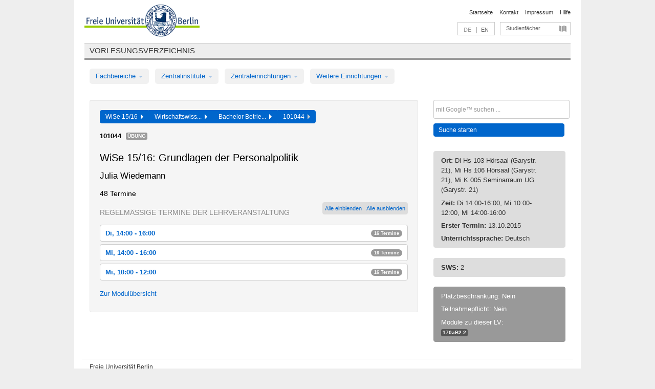

--- FILE ---
content_type: text/html
request_url: https://archiv.vv.fu-berlin.de/ws1516/de/lv/170b_k150/228161/92047/
body_size: 12241
content:
<!DOCTYPE html>
<html lang="de">
  <head>
    <meta http-equiv="X-UA-Compatible" content="IE=9"/>
    <meta charset="UTF-8"/>
    <title>Vorlesungsverzeichnis</title>
    <meta name="description" content=""/>
    <meta name="author" content=""/>

    <!-- Le HTML5 shim, for IE6-8 support of HTML elements -->
    <!--[if lt IE 9]>
        <script src="/ws1516/javascripts/html5shim/html5.js" type="text/javascript"></script>        <![endif]-->
    <script src="/ws1516/javascripts/bootstrap/jquery.js" type="text/javascript"></script>    <script src="/ws1516/javascripts/rails.js" type="text/javascript"></script>    <script src="/ws1516/addons/fancybox/jquery.fancybox-1.3.4.pack.js" type="text/javascript"></script>

        <link href="/ws1516/stylesheets/yaml/base.css" media="" rel="stylesheet" type="text/css" />

        <link href="/ws1516/stylesheets/style.css" media="" rel="stylesheet" type="text/css" />
        <link href="/ws1516/stylesheets/bootstrap/bootstrap.css" media="" rel="stylesheet" type="text/css" />

        <link href="/ws1516/addons/fancybox/jquery.fancybox-1.3.4.css" media="screen" rel="stylesheet" type="text/css" />
        <!--[if lte IE 7]>
            <link href="/ws1516/stylesheets/yaml/iehacks.css" media="" rel="stylesheet" type="text/css" />
            <link href="/ws1516/stylesheets/patches/patch.css" media="" rel="stylesheet" type="text/css" />
            <![endif]-->
  </head>

  <body>

    <div class="page_margins">
      <div class="page">

        <!-- header begin -->
        <div id="header">
          <a accesskey="O" name="seitenanfang" id="seitenanfang"></a>
          <a href="http://www.fu-berlin.de/" accesskey=="H" id="fu_logo" title="Logo der Freien Universität Berlin"><img alt="Logo der Freien Universität Berlin" src="/ws1516/images/fu_logo.gif" /></a>          <h1 class="hideme">Freie Universität Berlin</h1>

          <hr class="hideme" />

          <div id="topnav">
            <a class="skip" title="skip link" href="#content"><span class="translation_missing" title="translation missing: de.jump_to_content">Jump To Content</span></a><span class="hideme">.</span>
            <h2 class="hideme"><span class="translation_missing" title="translation missing: de.service_nav">Service Nav</span></h2>
            <ul>
              <li><a href="http://www.fu-berlin.de/" title="Zur Startseite von - Freie Universität Berlin">Startseite</a></li>
              <li><a href="http://www.fu-berlin.de/service/vv_doku/kontakt/index.html" title="">Kontakt</a></li>
              <li><a href="http://www.fu-berlin.de/redaktion/impressum/index.html" title="Impressum gem. § 5 Telemediengesetz (TMG)">Impressum</a></li>
              <li><a href="http://www.fu-berlin.de/service/vv_doku/index.html" title="Hinweise zur Benutzung des Vorlesungsverzeichnisses">Hilfe</a></li>
            </ul>
          </div>

          <div id="services">
            <div id="languages">
              <span class="lang_link_active" lang="de" title="Diese Seite ist die deutschsprachige Version">DE</span>
              &nbsp;|&nbsp;
              <a href="/ws1516/en/lv/170b_k150/228161/92047" class="lang_link" title="English version of this page">EN</a>            </div>

            <div id="service_menue">
              <a id="service_menue_link" href="#service_menu_content" title="Alle Studienfächer">Studienfächer</a>
            </div>

          </div>

        </div>
        <!-- header end -->

        <!-- main navigation begin -->
        <!-- main navigation begin -->
<div class="identity_text identity_text_border_bottom">
  <h2>
    <a href="http://www.fu-berlin.de/vv" title="Startseite">Vorlesungsverzeichnis</a>  </h2>
</div>
<ul id="main_menu" class="nav nav-pills">
    <li class="dropdown">
      <a class="dropdown-toggle" data-toggle="dropdown" href="#">
          Fachbereiche          <b class="caret"></b>
        </a>
      <ul class="non_js">
          <li><a href="/ws1516/de/999999">Allgemeine Berufsvorbereitung</a></li>          <li><a href="/ws1516/de/210000">Biologie, Chemie, Pharmazie</a></li>          <li><a href="/ws1516/de/125006">Dahlem School of Education (Zentrum für Lehrerbildung)</a></li>          <li><a href="/ws1516/de/120000">Erziehungswissenschaft und Psychologie</a></li>          <li><a href="/ws1516/de/240000">Geowissenschaften</a></li>          <li><a href="/ws1516/de/130000">Geschichts- und Kulturwissenschaften</a></li>          <li><a href="/ws1516/de/190000">Mathematik und Informatik</a></li>          <li><a href="/ws1516/de/160000">Philosophie und Geisteswissenschaften</a></li>          <li><a href="/ws1516/de/200000">Physik</a></li>          <li><a href="/ws1516/de/150000">Politik- und Sozialwissenschaften</a></li>          <li><a href="/ws1516/de/90000">Rechtswissenschaft</a></li>          <li><a href="/ws1516/de/80000">Veterinärmedizin</a></li>          <li><a href="/ws1516/de/100000">Wirtschaftswissenschaft</a></li>      </ul>
    </li>
    <li class="dropdown">
      <a class="dropdown-toggle" data-toggle="dropdown" href="#">
          Zentralinstitute          <b class="caret"></b>
        </a>
      <ul class="non_js">
          <li><a href="/ws1516/de/320000">John-F.-Kennedy-Institut für Nordamerikastudien</a></li>          <li><a href="/ws1516/de/330000">Lateinamerika-Institut</a></li>          <li><a href="/ws1516/de/310000">Osteuropa-Institut</a></li>          <li><a href="/ws1516/de/340000">ZI Dahlem School of Education</a></li>      </ul>
    </li>
    <li class="dropdown">
      <a class="dropdown-toggle" data-toggle="dropdown" href="#">
          Zentraleinrichtungen          <b class="caret"></b>
        </a>
      <ul class="non_js">
          <li><a href="/ws1516/de/530000">Margherita-von-Brentano-Zentrum (MvBZ)</a></li>          <li><a href="/ws1516/de/540000">Sprachenzentrum</a></li>          <li><a href="/ws1516/de/520000">Studienberatung und Psychologische Beratung</a></li>          <li><a href="/ws1516/de/400000">ZEDAT / UB</a></li>      </ul>
    </li>
    <li class="dropdown">
      <a class="dropdown-toggle" data-toggle="dropdown" href="#">
          Weitere Einrichtungen          <b class="caret"></b>
        </a>
      <ul class="non_js">
          <li><a href="/ws1516/de/950210">Career Service</a></li>          <li><a href="/ws1516/de/560000">Offener Hörsaal</a></li>          <li><a href="/ws1516/de/400001">Zentrum Jüdische Studien</a></li>      </ul>
    </li>
</ul>
<script type="text/javascript">
  $('#main_menu .dropdown ul').removeClass('non_js').addClass('dropdown-menu');
</script>
<!-- main navigation end -->
        <!-- main navigation end -->
        <noscript>
          <p class="alert alert-error error">Für die korrekte Darstellung der interaktiven Elemente dieser Seite aktivieren Sie bitte JavaScript!</p>
        </noscript>

        <div id="main" class="page_raster_10_off">
          <div class="subcolumns margin_top margin_bottom" style="overflow: visible">
            <div class="c70l">
  <div id="main_content" class="subc padding_top padding_right padding_bottom padding_left">

    <div class="well course">

      <div class="app_path btn-toolbar" style="margin-bottom: 9px">
        <div class="btn-group">
          <a href="/ws1516/de" class="btn vv_tooltip" title="Wintersemester 2015/16 ausgewählt">WiSe 15/16&nbsp;&nbsp;<div class="arrow"></div></a>          <a href="/ws1516/de/100000" class="btn vv_tooltip" title="Wirtschaftswissenschaft ausgewählt">Wirtschaftswiss...&nbsp;&nbsp;<div class="arrow"></div></a>          <a href="/ws1516/de/module/170b_k150" class="btn vv_tooltip" title="Bachelor Betriebswirtschaftslehre (ab WiSe 10/11) ausgewählt">Bachelor Betrie...&nbsp;&nbsp;<div class="arrow"></div></a>          <span class="btn vv_tooltip this_site" title="Lehrveranstaltung ausgewählt">101044&nbsp;&nbsp;<div class="arrow"></div></span>        </div>
      </div>

      <div class="label_container">
        <b>
          101044        </b>
        <span class="category label label-info vv_tooltip" title="">
          Übung        </span>
      </div>

      <h1>WiSe 15/16: Grundlagen der Personalpolitik</h1>
      <h2 class="instructor_name">
        Julia Wiedemann      </h2>

      <div class="courses">



        <h3>48 Termine</h3>
        <div class="series">



          <div class="btn-group all_series_opener">
            <button class="btn btn-small" onclick="showAppointments()" title="Alle Einzeltermine dieser LV anzeigen">
              Alle einblenden            </button>
            <button class="btn btn-small" onclick="hideAppointments()" title="Alle Einzeltermine dieser LV ausblenden">
              Alle ausblenden            </button>
          </div>
          <script type="text/javascript">
            $(document).ready(function() {
            $('.all_series_opener button').tooltip();
            $('.vv_details_tooltip').tooltip();
            });
            function showAppointments() {
            $('.accordion.appointments .accordion-body').collapse('show');
            $('.link_to_details').addClass('details_selected clearfix');
            $('.link_to_details').click();
            }
            function hideAppointments() {
            $('.appointment_details_container').parent().children('i.icon-minus-sign').click();
            $('.accordion.appointments .accordion-body').collapse('hide');
            }
          </script>

          <p class="series_name">Regelmäßige Termine der Lehrveranstaltung</p>

          <!-- Terminserie 1 -->

          <div class="accordion appointments">
            <div class="accordion-group">
              <div class="accordion-heading">
                <a class="accordion-toggle" href="#collapse_895485" data-toggle="collapse">
                  Di, 14:00 - 16:00                  <span class="badge badge-info">16 Termine</span>
                </a>
              </div>
              <div id="collapse_895485" class="accordion-body">
                <div class="accordion-inner">

                  <span id="link_to_details_895485" class="link_to_details">
                    <b class="course_date_time">
                      Di, 13.10.2015 14:00 - 16:00                    </b>
                        <div id="appointment_details_895485">
          <div class="appointment_details_container">

          <div class="appointment_details_column">
            <p>
              <b>
                Dozenten:
                <br>
              </b>
                   Julia Wiedemann                  <small class="phone_portal">
                        <a href="https://portal.zedat.fu-berlin.de/voip/voipPortal/phonebook/search.php?start=0&amp;max=10&amp;search=Julia%20Wiedemann" target="_blank" class="vv_details_tooltip" title="Nach Dozentennamen im ZEDAT Telefon-Portal suchen"><i id="lookup_user" class="icon-user"></i></a>
                  </small>
                              </p>
          </div>
          <div class="appointment_details_column">
            <p>
              <b>
                Räume:
                <br>
              </b>
                  Hs 103 Hörsaal (Garystr. 21)                              </p>
          </div>
    </div>
        <i id="link_close_details_895485" class="icon-minus-sign link_mimic" title="Weniger Informationen"></i>
        <script type="text/javascript">
            $(document).ready(function () {
                $("#link_close_details_895485").click(function (event) {
                    event.stopImmediatePropagation();
                    $("#link_to_details_895485").removeClass("details_selected clearfix");
                    $('#appointment_details_895485').children('.appointment_details_container').hide();
                    $("#link_close_details_895485").hide();
                    $("#plus_sign_895485").show();
                });
                $("#link_close_details_895485").hide();
            })
        </script>
    <script type="text/javascript">
        $(document).ready(function () {
            $('.vv_details_tooltip').tooltip();
        })
    </script>

    </div>
    <i id="plus_sign_895485" class="icon-plus-sign"></i>
    <script type="text/javascript">
        $(document).ready(function() {
            $('.appointment_details_container').hide();
        });
        $("#link_to_details_895485").click(function() {
            $('#appointment_details_895485').children('.appointment_details_container').show();
            $('#link_to_details_895485').addClass('details_selected clearfix');
            $('#plus_sign_895485').hide();
            $("#link_close_details_895485").show();
        });
    </script>
                  </span>





                  <span id="link_to_details_895486" class="link_to_details">
                    <b class="course_date_time">
                      Di, 20.10.2015 14:00 - 16:00                    </b>
                        <div id="appointment_details_895486">
          <div class="appointment_details_container">

          <div class="appointment_details_column">
            <p>
              <b>
                Dozenten:
                <br>
              </b>
                   Julia Wiedemann                  <small class="phone_portal">
                        <a href="https://portal.zedat.fu-berlin.de/voip/voipPortal/phonebook/search.php?start=0&amp;max=10&amp;search=Julia%20Wiedemann" target="_blank" class="vv_details_tooltip" title="Nach Dozentennamen im ZEDAT Telefon-Portal suchen"><i id="lookup_user" class="icon-user"></i></a>
                  </small>
                              </p>
          </div>
          <div class="appointment_details_column">
            <p>
              <b>
                Räume:
                <br>
              </b>
                  Hs 103 Hörsaal (Garystr. 21)                              </p>
          </div>
    </div>
        <i id="link_close_details_895486" class="icon-minus-sign link_mimic" title="Weniger Informationen"></i>
        <script type="text/javascript">
            $(document).ready(function () {
                $("#link_close_details_895486").click(function (event) {
                    event.stopImmediatePropagation();
                    $("#link_to_details_895486").removeClass("details_selected clearfix");
                    $('#appointment_details_895486').children('.appointment_details_container').hide();
                    $("#link_close_details_895486").hide();
                    $("#plus_sign_895486").show();
                });
                $("#link_close_details_895486").hide();
            })
        </script>
    <script type="text/javascript">
        $(document).ready(function () {
            $('.vv_details_tooltip').tooltip();
        })
    </script>

    </div>
    <i id="plus_sign_895486" class="icon-plus-sign"></i>
    <script type="text/javascript">
        $(document).ready(function() {
            $('.appointment_details_container').hide();
        });
        $("#link_to_details_895486").click(function() {
            $('#appointment_details_895486').children('.appointment_details_container').show();
            $('#link_to_details_895486').addClass('details_selected clearfix');
            $('#plus_sign_895486').hide();
            $("#link_close_details_895486").show();
        });
    </script>
                  </span>





                  <span id="link_to_details_895487" class="link_to_details">
                    <b class="course_date_time">
                      Di, 27.10.2015 14:00 - 16:00                    </b>
                        <div id="appointment_details_895487">
          <div class="appointment_details_container">

          <div class="appointment_details_column">
            <p>
              <b>
                Dozenten:
                <br>
              </b>
                   Julia Wiedemann                  <small class="phone_portal">
                        <a href="https://portal.zedat.fu-berlin.de/voip/voipPortal/phonebook/search.php?start=0&amp;max=10&amp;search=Julia%20Wiedemann" target="_blank" class="vv_details_tooltip" title="Nach Dozentennamen im ZEDAT Telefon-Portal suchen"><i id="lookup_user" class="icon-user"></i></a>
                  </small>
                              </p>
          </div>
          <div class="appointment_details_column">
            <p>
              <b>
                Räume:
                <br>
              </b>
                  Hs 103 Hörsaal (Garystr. 21)                              </p>
          </div>
    </div>
        <i id="link_close_details_895487" class="icon-minus-sign link_mimic" title="Weniger Informationen"></i>
        <script type="text/javascript">
            $(document).ready(function () {
                $("#link_close_details_895487").click(function (event) {
                    event.stopImmediatePropagation();
                    $("#link_to_details_895487").removeClass("details_selected clearfix");
                    $('#appointment_details_895487').children('.appointment_details_container').hide();
                    $("#link_close_details_895487").hide();
                    $("#plus_sign_895487").show();
                });
                $("#link_close_details_895487").hide();
            })
        </script>
    <script type="text/javascript">
        $(document).ready(function () {
            $('.vv_details_tooltip').tooltip();
        })
    </script>

    </div>
    <i id="plus_sign_895487" class="icon-plus-sign"></i>
    <script type="text/javascript">
        $(document).ready(function() {
            $('.appointment_details_container').hide();
        });
        $("#link_to_details_895487").click(function() {
            $('#appointment_details_895487').children('.appointment_details_container').show();
            $('#link_to_details_895487').addClass('details_selected clearfix');
            $('#plus_sign_895487').hide();
            $("#link_close_details_895487").show();
        });
    </script>
                  </span>





                  <span id="link_to_details_895488" class="link_to_details">
                    <b class="course_date_time">
                      Di, 03.11.2015 14:00 - 16:00                    </b>
                        <div id="appointment_details_895488">
          <div class="appointment_details_container">

          <div class="appointment_details_column">
            <p>
              <b>
                Dozenten:
                <br>
              </b>
                   Julia Wiedemann                  <small class="phone_portal">
                        <a href="https://portal.zedat.fu-berlin.de/voip/voipPortal/phonebook/search.php?start=0&amp;max=10&amp;search=Julia%20Wiedemann" target="_blank" class="vv_details_tooltip" title="Nach Dozentennamen im ZEDAT Telefon-Portal suchen"><i id="lookup_user" class="icon-user"></i></a>
                  </small>
                              </p>
          </div>
          <div class="appointment_details_column">
            <p>
              <b>
                Räume:
                <br>
              </b>
                  Hs 103 Hörsaal (Garystr. 21)                              </p>
          </div>
    </div>
        <i id="link_close_details_895488" class="icon-minus-sign link_mimic" title="Weniger Informationen"></i>
        <script type="text/javascript">
            $(document).ready(function () {
                $("#link_close_details_895488").click(function (event) {
                    event.stopImmediatePropagation();
                    $("#link_to_details_895488").removeClass("details_selected clearfix");
                    $('#appointment_details_895488').children('.appointment_details_container').hide();
                    $("#link_close_details_895488").hide();
                    $("#plus_sign_895488").show();
                });
                $("#link_close_details_895488").hide();
            })
        </script>
    <script type="text/javascript">
        $(document).ready(function () {
            $('.vv_details_tooltip').tooltip();
        })
    </script>

    </div>
    <i id="plus_sign_895488" class="icon-plus-sign"></i>
    <script type="text/javascript">
        $(document).ready(function() {
            $('.appointment_details_container').hide();
        });
        $("#link_to_details_895488").click(function() {
            $('#appointment_details_895488').children('.appointment_details_container').show();
            $('#link_to_details_895488').addClass('details_selected clearfix');
            $('#plus_sign_895488').hide();
            $("#link_close_details_895488").show();
        });
    </script>
                  </span>





                  <span id="link_to_details_895489" class="link_to_details">
                    <b class="course_date_time">
                      Di, 10.11.2015 14:00 - 16:00                    </b>
                        <div id="appointment_details_895489">
          <div class="appointment_details_container">

          <div class="appointment_details_column">
            <p>
              <b>
                Dozenten:
                <br>
              </b>
                   Julia Wiedemann                  <small class="phone_portal">
                        <a href="https://portal.zedat.fu-berlin.de/voip/voipPortal/phonebook/search.php?start=0&amp;max=10&amp;search=Julia%20Wiedemann" target="_blank" class="vv_details_tooltip" title="Nach Dozentennamen im ZEDAT Telefon-Portal suchen"><i id="lookup_user" class="icon-user"></i></a>
                  </small>
                              </p>
          </div>
          <div class="appointment_details_column">
            <p>
              <b>
                Räume:
                <br>
              </b>
                  Hs 103 Hörsaal (Garystr. 21)                              </p>
          </div>
    </div>
        <i id="link_close_details_895489" class="icon-minus-sign link_mimic" title="Weniger Informationen"></i>
        <script type="text/javascript">
            $(document).ready(function () {
                $("#link_close_details_895489").click(function (event) {
                    event.stopImmediatePropagation();
                    $("#link_to_details_895489").removeClass("details_selected clearfix");
                    $('#appointment_details_895489').children('.appointment_details_container').hide();
                    $("#link_close_details_895489").hide();
                    $("#plus_sign_895489").show();
                });
                $("#link_close_details_895489").hide();
            })
        </script>
    <script type="text/javascript">
        $(document).ready(function () {
            $('.vv_details_tooltip').tooltip();
        })
    </script>

    </div>
    <i id="plus_sign_895489" class="icon-plus-sign"></i>
    <script type="text/javascript">
        $(document).ready(function() {
            $('.appointment_details_container').hide();
        });
        $("#link_to_details_895489").click(function() {
            $('#appointment_details_895489').children('.appointment_details_container').show();
            $('#link_to_details_895489').addClass('details_selected clearfix');
            $('#plus_sign_895489').hide();
            $("#link_close_details_895489").show();
        });
    </script>
                  </span>





                  <span id="link_to_details_895490" class="link_to_details">
                    <b class="course_date_time">
                      Di, 17.11.2015 14:00 - 16:00                    </b>
                        <div id="appointment_details_895490">
          <div class="appointment_details_container">

          <div class="appointment_details_column">
            <p>
              <b>
                Dozenten:
                <br>
              </b>
                   Julia Wiedemann                  <small class="phone_portal">
                        <a href="https://portal.zedat.fu-berlin.de/voip/voipPortal/phonebook/search.php?start=0&amp;max=10&amp;search=Julia%20Wiedemann" target="_blank" class="vv_details_tooltip" title="Nach Dozentennamen im ZEDAT Telefon-Portal suchen"><i id="lookup_user" class="icon-user"></i></a>
                  </small>
                              </p>
          </div>
          <div class="appointment_details_column">
            <p>
              <b>
                Räume:
                <br>
              </b>
                  Hs 103 Hörsaal (Garystr. 21)                              </p>
          </div>
    </div>
        <i id="link_close_details_895490" class="icon-minus-sign link_mimic" title="Weniger Informationen"></i>
        <script type="text/javascript">
            $(document).ready(function () {
                $("#link_close_details_895490").click(function (event) {
                    event.stopImmediatePropagation();
                    $("#link_to_details_895490").removeClass("details_selected clearfix");
                    $('#appointment_details_895490').children('.appointment_details_container').hide();
                    $("#link_close_details_895490").hide();
                    $("#plus_sign_895490").show();
                });
                $("#link_close_details_895490").hide();
            })
        </script>
    <script type="text/javascript">
        $(document).ready(function () {
            $('.vv_details_tooltip').tooltip();
        })
    </script>

    </div>
    <i id="plus_sign_895490" class="icon-plus-sign"></i>
    <script type="text/javascript">
        $(document).ready(function() {
            $('.appointment_details_container').hide();
        });
        $("#link_to_details_895490").click(function() {
            $('#appointment_details_895490').children('.appointment_details_container').show();
            $('#link_to_details_895490').addClass('details_selected clearfix');
            $('#plus_sign_895490').hide();
            $("#link_close_details_895490").show();
        });
    </script>
                  </span>





                  <span id="link_to_details_895491" class="link_to_details">
                    <b class="course_date_time">
                      Di, 24.11.2015 14:00 - 16:00                    </b>
                        <div id="appointment_details_895491">
          <div class="appointment_details_container">

          <div class="appointment_details_column">
            <p>
              <b>
                Dozenten:
                <br>
              </b>
                   Julia Wiedemann                  <small class="phone_portal">
                        <a href="https://portal.zedat.fu-berlin.de/voip/voipPortal/phonebook/search.php?start=0&amp;max=10&amp;search=Julia%20Wiedemann" target="_blank" class="vv_details_tooltip" title="Nach Dozentennamen im ZEDAT Telefon-Portal suchen"><i id="lookup_user" class="icon-user"></i></a>
                  </small>
                              </p>
          </div>
          <div class="appointment_details_column">
            <p>
              <b>
                Räume:
                <br>
              </b>
                  Hs 103 Hörsaal (Garystr. 21)                              </p>
          </div>
    </div>
        <i id="link_close_details_895491" class="icon-minus-sign link_mimic" title="Weniger Informationen"></i>
        <script type="text/javascript">
            $(document).ready(function () {
                $("#link_close_details_895491").click(function (event) {
                    event.stopImmediatePropagation();
                    $("#link_to_details_895491").removeClass("details_selected clearfix");
                    $('#appointment_details_895491').children('.appointment_details_container').hide();
                    $("#link_close_details_895491").hide();
                    $("#plus_sign_895491").show();
                });
                $("#link_close_details_895491").hide();
            })
        </script>
    <script type="text/javascript">
        $(document).ready(function () {
            $('.vv_details_tooltip').tooltip();
        })
    </script>

    </div>
    <i id="plus_sign_895491" class="icon-plus-sign"></i>
    <script type="text/javascript">
        $(document).ready(function() {
            $('.appointment_details_container').hide();
        });
        $("#link_to_details_895491").click(function() {
            $('#appointment_details_895491').children('.appointment_details_container').show();
            $('#link_to_details_895491').addClass('details_selected clearfix');
            $('#plus_sign_895491').hide();
            $("#link_close_details_895491").show();
        });
    </script>
                  </span>





                  <span id="link_to_details_895492" class="link_to_details">
                    <b class="course_date_time">
                      Di, 01.12.2015 14:00 - 16:00                    </b>
                        <div id="appointment_details_895492">
          <div class="appointment_details_container">

          <div class="appointment_details_column">
            <p>
              <b>
                Dozenten:
                <br>
              </b>
                   Julia Wiedemann                  <small class="phone_portal">
                        <a href="https://portal.zedat.fu-berlin.de/voip/voipPortal/phonebook/search.php?start=0&amp;max=10&amp;search=Julia%20Wiedemann" target="_blank" class="vv_details_tooltip" title="Nach Dozentennamen im ZEDAT Telefon-Portal suchen"><i id="lookup_user" class="icon-user"></i></a>
                  </small>
                              </p>
          </div>
          <div class="appointment_details_column">
            <p>
              <b>
                Räume:
                <br>
              </b>
                  Hs 103 Hörsaal (Garystr. 21)                              </p>
          </div>
    </div>
        <i id="link_close_details_895492" class="icon-minus-sign link_mimic" title="Weniger Informationen"></i>
        <script type="text/javascript">
            $(document).ready(function () {
                $("#link_close_details_895492").click(function (event) {
                    event.stopImmediatePropagation();
                    $("#link_to_details_895492").removeClass("details_selected clearfix");
                    $('#appointment_details_895492').children('.appointment_details_container').hide();
                    $("#link_close_details_895492").hide();
                    $("#plus_sign_895492").show();
                });
                $("#link_close_details_895492").hide();
            })
        </script>
    <script type="text/javascript">
        $(document).ready(function () {
            $('.vv_details_tooltip').tooltip();
        })
    </script>

    </div>
    <i id="plus_sign_895492" class="icon-plus-sign"></i>
    <script type="text/javascript">
        $(document).ready(function() {
            $('.appointment_details_container').hide();
        });
        $("#link_to_details_895492").click(function() {
            $('#appointment_details_895492').children('.appointment_details_container').show();
            $('#link_to_details_895492').addClass('details_selected clearfix');
            $('#plus_sign_895492').hide();
            $("#link_close_details_895492").show();
        });
    </script>
                  </span>





                  <span id="link_to_details_895493" class="link_to_details">
                    <b class="course_date_time">
                      Di, 08.12.2015 14:00 - 16:00                    </b>
                        <div id="appointment_details_895493">
          <div class="appointment_details_container">

          <div class="appointment_details_column">
            <p>
              <b>
                Dozenten:
                <br>
              </b>
                   Julia Wiedemann                  <small class="phone_portal">
                        <a href="https://portal.zedat.fu-berlin.de/voip/voipPortal/phonebook/search.php?start=0&amp;max=10&amp;search=Julia%20Wiedemann" target="_blank" class="vv_details_tooltip" title="Nach Dozentennamen im ZEDAT Telefon-Portal suchen"><i id="lookup_user" class="icon-user"></i></a>
                  </small>
                              </p>
          </div>
          <div class="appointment_details_column">
            <p>
              <b>
                Räume:
                <br>
              </b>
                  Hs 103 Hörsaal (Garystr. 21)                              </p>
          </div>
    </div>
        <i id="link_close_details_895493" class="icon-minus-sign link_mimic" title="Weniger Informationen"></i>
        <script type="text/javascript">
            $(document).ready(function () {
                $("#link_close_details_895493").click(function (event) {
                    event.stopImmediatePropagation();
                    $("#link_to_details_895493").removeClass("details_selected clearfix");
                    $('#appointment_details_895493').children('.appointment_details_container').hide();
                    $("#link_close_details_895493").hide();
                    $("#plus_sign_895493").show();
                });
                $("#link_close_details_895493").hide();
            })
        </script>
    <script type="text/javascript">
        $(document).ready(function () {
            $('.vv_details_tooltip').tooltip();
        })
    </script>

    </div>
    <i id="plus_sign_895493" class="icon-plus-sign"></i>
    <script type="text/javascript">
        $(document).ready(function() {
            $('.appointment_details_container').hide();
        });
        $("#link_to_details_895493").click(function() {
            $('#appointment_details_895493').children('.appointment_details_container').show();
            $('#link_to_details_895493').addClass('details_selected clearfix');
            $('#plus_sign_895493').hide();
            $("#link_close_details_895493").show();
        });
    </script>
                  </span>





                  <span id="link_to_details_895494" class="link_to_details">
                    <b class="course_date_time">
                      Di, 15.12.2015 14:00 - 16:00                    </b>
                        <div id="appointment_details_895494">
          <div class="appointment_details_container">

          <div class="appointment_details_column">
            <p>
              <b>
                Dozenten:
                <br>
              </b>
                   Julia Wiedemann                  <small class="phone_portal">
                        <a href="https://portal.zedat.fu-berlin.de/voip/voipPortal/phonebook/search.php?start=0&amp;max=10&amp;search=Julia%20Wiedemann" target="_blank" class="vv_details_tooltip" title="Nach Dozentennamen im ZEDAT Telefon-Portal suchen"><i id="lookup_user" class="icon-user"></i></a>
                  </small>
                              </p>
          </div>
          <div class="appointment_details_column">
            <p>
              <b>
                Räume:
                <br>
              </b>
                  Hs 103 Hörsaal (Garystr. 21)                              </p>
          </div>
    </div>
        <i id="link_close_details_895494" class="icon-minus-sign link_mimic" title="Weniger Informationen"></i>
        <script type="text/javascript">
            $(document).ready(function () {
                $("#link_close_details_895494").click(function (event) {
                    event.stopImmediatePropagation();
                    $("#link_to_details_895494").removeClass("details_selected clearfix");
                    $('#appointment_details_895494').children('.appointment_details_container').hide();
                    $("#link_close_details_895494").hide();
                    $("#plus_sign_895494").show();
                });
                $("#link_close_details_895494").hide();
            })
        </script>
    <script type="text/javascript">
        $(document).ready(function () {
            $('.vv_details_tooltip').tooltip();
        })
    </script>

    </div>
    <i id="plus_sign_895494" class="icon-plus-sign"></i>
    <script type="text/javascript">
        $(document).ready(function() {
            $('.appointment_details_container').hide();
        });
        $("#link_to_details_895494").click(function() {
            $('#appointment_details_895494').children('.appointment_details_container').show();
            $('#link_to_details_895494').addClass('details_selected clearfix');
            $('#plus_sign_895494').hide();
            $("#link_close_details_895494").show();
        });
    </script>
                  </span>





                  <span id="link_to_details_895496" class="link_to_details">
                    <b class="course_date_time">
                      Di, 05.01.2016 14:00 - 16:00                    </b>
                        <div id="appointment_details_895496">
          <div class="appointment_details_container">

          <div class="appointment_details_column">
            <p>
              <b>
                Dozenten:
                <br>
              </b>
                   Julia Wiedemann                  <small class="phone_portal">
                        <a href="https://portal.zedat.fu-berlin.de/voip/voipPortal/phonebook/search.php?start=0&amp;max=10&amp;search=Julia%20Wiedemann" target="_blank" class="vv_details_tooltip" title="Nach Dozentennamen im ZEDAT Telefon-Portal suchen"><i id="lookup_user" class="icon-user"></i></a>
                  </small>
                              </p>
          </div>
          <div class="appointment_details_column">
            <p>
              <b>
                Räume:
                <br>
              </b>
                  Hs 103 Hörsaal (Garystr. 21)                              </p>
          </div>
    </div>
        <i id="link_close_details_895496" class="icon-minus-sign link_mimic" title="Weniger Informationen"></i>
        <script type="text/javascript">
            $(document).ready(function () {
                $("#link_close_details_895496").click(function (event) {
                    event.stopImmediatePropagation();
                    $("#link_to_details_895496").removeClass("details_selected clearfix");
                    $('#appointment_details_895496').children('.appointment_details_container').hide();
                    $("#link_close_details_895496").hide();
                    $("#plus_sign_895496").show();
                });
                $("#link_close_details_895496").hide();
            })
        </script>
    <script type="text/javascript">
        $(document).ready(function () {
            $('.vv_details_tooltip').tooltip();
        })
    </script>

    </div>
    <i id="plus_sign_895496" class="icon-plus-sign"></i>
    <script type="text/javascript">
        $(document).ready(function() {
            $('.appointment_details_container').hide();
        });
        $("#link_to_details_895496").click(function() {
            $('#appointment_details_895496').children('.appointment_details_container').show();
            $('#link_to_details_895496').addClass('details_selected clearfix');
            $('#plus_sign_895496').hide();
            $("#link_close_details_895496").show();
        });
    </script>
                  </span>





                  <span id="link_to_details_895497" class="link_to_details">
                    <b class="course_date_time">
                      Di, 12.01.2016 14:00 - 16:00                    </b>
                        <div id="appointment_details_895497">
          <div class="appointment_details_container">

          <div class="appointment_details_column">
            <p>
              <b>
                Dozenten:
                <br>
              </b>
                   Julia Wiedemann                  <small class="phone_portal">
                        <a href="https://portal.zedat.fu-berlin.de/voip/voipPortal/phonebook/search.php?start=0&amp;max=10&amp;search=Julia%20Wiedemann" target="_blank" class="vv_details_tooltip" title="Nach Dozentennamen im ZEDAT Telefon-Portal suchen"><i id="lookup_user" class="icon-user"></i></a>
                  </small>
                              </p>
          </div>
          <div class="appointment_details_column">
            <p>
              <b>
                Räume:
                <br>
              </b>
                  Hs 103 Hörsaal (Garystr. 21)                              </p>
          </div>
    </div>
        <i id="link_close_details_895497" class="icon-minus-sign link_mimic" title="Weniger Informationen"></i>
        <script type="text/javascript">
            $(document).ready(function () {
                $("#link_close_details_895497").click(function (event) {
                    event.stopImmediatePropagation();
                    $("#link_to_details_895497").removeClass("details_selected clearfix");
                    $('#appointment_details_895497').children('.appointment_details_container').hide();
                    $("#link_close_details_895497").hide();
                    $("#plus_sign_895497").show();
                });
                $("#link_close_details_895497").hide();
            })
        </script>
    <script type="text/javascript">
        $(document).ready(function () {
            $('.vv_details_tooltip').tooltip();
        })
    </script>

    </div>
    <i id="plus_sign_895497" class="icon-plus-sign"></i>
    <script type="text/javascript">
        $(document).ready(function() {
            $('.appointment_details_container').hide();
        });
        $("#link_to_details_895497").click(function() {
            $('#appointment_details_895497').children('.appointment_details_container').show();
            $('#link_to_details_895497').addClass('details_selected clearfix');
            $('#plus_sign_895497').hide();
            $("#link_close_details_895497").show();
        });
    </script>
                  </span>





                  <span id="link_to_details_895498" class="link_to_details">
                    <b class="course_date_time">
                      Di, 19.01.2016 14:00 - 16:00                    </b>
                        <div id="appointment_details_895498">
          <div class="appointment_details_container">

          <div class="appointment_details_column">
            <p>
              <b>
                Dozenten:
                <br>
              </b>
                   Julia Wiedemann                  <small class="phone_portal">
                        <a href="https://portal.zedat.fu-berlin.de/voip/voipPortal/phonebook/search.php?start=0&amp;max=10&amp;search=Julia%20Wiedemann" target="_blank" class="vv_details_tooltip" title="Nach Dozentennamen im ZEDAT Telefon-Portal suchen"><i id="lookup_user" class="icon-user"></i></a>
                  </small>
                              </p>
          </div>
          <div class="appointment_details_column">
            <p>
              <b>
                Räume:
                <br>
              </b>
                  Hs 103 Hörsaal (Garystr. 21)                              </p>
          </div>
    </div>
        <i id="link_close_details_895498" class="icon-minus-sign link_mimic" title="Weniger Informationen"></i>
        <script type="text/javascript">
            $(document).ready(function () {
                $("#link_close_details_895498").click(function (event) {
                    event.stopImmediatePropagation();
                    $("#link_to_details_895498").removeClass("details_selected clearfix");
                    $('#appointment_details_895498').children('.appointment_details_container').hide();
                    $("#link_close_details_895498").hide();
                    $("#plus_sign_895498").show();
                });
                $("#link_close_details_895498").hide();
            })
        </script>
    <script type="text/javascript">
        $(document).ready(function () {
            $('.vv_details_tooltip').tooltip();
        })
    </script>

    </div>
    <i id="plus_sign_895498" class="icon-plus-sign"></i>
    <script type="text/javascript">
        $(document).ready(function() {
            $('.appointment_details_container').hide();
        });
        $("#link_to_details_895498").click(function() {
            $('#appointment_details_895498').children('.appointment_details_container').show();
            $('#link_to_details_895498').addClass('details_selected clearfix');
            $('#plus_sign_895498').hide();
            $("#link_close_details_895498").show();
        });
    </script>
                  </span>





                  <span id="link_to_details_895499" class="link_to_details">
                    <b class="course_date_time">
                      Di, 26.01.2016 14:00 - 16:00                    </b>
                        <div id="appointment_details_895499">
          <div class="appointment_details_container">

          <div class="appointment_details_column">
            <p>
              <b>
                Dozenten:
                <br>
              </b>
                   Julia Wiedemann                  <small class="phone_portal">
                        <a href="https://portal.zedat.fu-berlin.de/voip/voipPortal/phonebook/search.php?start=0&amp;max=10&amp;search=Julia%20Wiedemann" target="_blank" class="vv_details_tooltip" title="Nach Dozentennamen im ZEDAT Telefon-Portal suchen"><i id="lookup_user" class="icon-user"></i></a>
                  </small>
                              </p>
          </div>
          <div class="appointment_details_column">
            <p>
              <b>
                Räume:
                <br>
              </b>
                  Hs 103 Hörsaal (Garystr. 21)                              </p>
          </div>
    </div>
        <i id="link_close_details_895499" class="icon-minus-sign link_mimic" title="Weniger Informationen"></i>
        <script type="text/javascript">
            $(document).ready(function () {
                $("#link_close_details_895499").click(function (event) {
                    event.stopImmediatePropagation();
                    $("#link_to_details_895499").removeClass("details_selected clearfix");
                    $('#appointment_details_895499').children('.appointment_details_container').hide();
                    $("#link_close_details_895499").hide();
                    $("#plus_sign_895499").show();
                });
                $("#link_close_details_895499").hide();
            })
        </script>
    <script type="text/javascript">
        $(document).ready(function () {
            $('.vv_details_tooltip').tooltip();
        })
    </script>

    </div>
    <i id="plus_sign_895499" class="icon-plus-sign"></i>
    <script type="text/javascript">
        $(document).ready(function() {
            $('.appointment_details_container').hide();
        });
        $("#link_to_details_895499").click(function() {
            $('#appointment_details_895499').children('.appointment_details_container').show();
            $('#link_to_details_895499').addClass('details_selected clearfix');
            $('#plus_sign_895499').hide();
            $("#link_close_details_895499").show();
        });
    </script>
                  </span>





                  <span id="link_to_details_895500" class="link_to_details">
                    <b class="course_date_time">
                      Di, 02.02.2016 14:00 - 16:00                    </b>
                        <div id="appointment_details_895500">
          <div class="appointment_details_container">

          <div class="appointment_details_column">
            <p>
              <b>
                Dozenten:
                <br>
              </b>
                   Julia Wiedemann                  <small class="phone_portal">
                        <a href="https://portal.zedat.fu-berlin.de/voip/voipPortal/phonebook/search.php?start=0&amp;max=10&amp;search=Julia%20Wiedemann" target="_blank" class="vv_details_tooltip" title="Nach Dozentennamen im ZEDAT Telefon-Portal suchen"><i id="lookup_user" class="icon-user"></i></a>
                  </small>
                              </p>
          </div>
          <div class="appointment_details_column">
            <p>
              <b>
                Räume:
                <br>
              </b>
                  Hs 103 Hörsaal (Garystr. 21)                              </p>
          </div>
    </div>
        <i id="link_close_details_895500" class="icon-minus-sign link_mimic" title="Weniger Informationen"></i>
        <script type="text/javascript">
            $(document).ready(function () {
                $("#link_close_details_895500").click(function (event) {
                    event.stopImmediatePropagation();
                    $("#link_to_details_895500").removeClass("details_selected clearfix");
                    $('#appointment_details_895500').children('.appointment_details_container').hide();
                    $("#link_close_details_895500").hide();
                    $("#plus_sign_895500").show();
                });
                $("#link_close_details_895500").hide();
            })
        </script>
    <script type="text/javascript">
        $(document).ready(function () {
            $('.vv_details_tooltip').tooltip();
        })
    </script>

    </div>
    <i id="plus_sign_895500" class="icon-plus-sign"></i>
    <script type="text/javascript">
        $(document).ready(function() {
            $('.appointment_details_container').hide();
        });
        $("#link_to_details_895500").click(function() {
            $('#appointment_details_895500').children('.appointment_details_container').show();
            $('#link_to_details_895500').addClass('details_selected clearfix');
            $('#plus_sign_895500').hide();
            $("#link_close_details_895500").show();
        });
    </script>
                  </span>





                  <span id="link_to_details_895501" class="link_to_details">
                    <b class="course_date_time">
                      Di, 09.02.2016 14:00 - 16:00                    </b>
                        <div id="appointment_details_895501">
          <div class="appointment_details_container">

          <div class="appointment_details_column">
            <p>
              <b>
                Dozenten:
                <br>
              </b>
                   Julia Wiedemann                  <small class="phone_portal">
                        <a href="https://portal.zedat.fu-berlin.de/voip/voipPortal/phonebook/search.php?start=0&amp;max=10&amp;search=Julia%20Wiedemann" target="_blank" class="vv_details_tooltip" title="Nach Dozentennamen im ZEDAT Telefon-Portal suchen"><i id="lookup_user" class="icon-user"></i></a>
                  </small>
                              </p>
          </div>
          <div class="appointment_details_column">
            <p>
              <b>
                Räume:
                <br>
              </b>
                  Hs 103 Hörsaal (Garystr. 21)                              </p>
          </div>
    </div>
        <i id="link_close_details_895501" class="icon-minus-sign link_mimic" title="Weniger Informationen"></i>
        <script type="text/javascript">
            $(document).ready(function () {
                $("#link_close_details_895501").click(function (event) {
                    event.stopImmediatePropagation();
                    $("#link_to_details_895501").removeClass("details_selected clearfix");
                    $('#appointment_details_895501').children('.appointment_details_container').hide();
                    $("#link_close_details_895501").hide();
                    $("#plus_sign_895501").show();
                });
                $("#link_close_details_895501").hide();
            })
        </script>
    <script type="text/javascript">
        $(document).ready(function () {
            $('.vv_details_tooltip').tooltip();
        })
    </script>

    </div>
    <i id="plus_sign_895501" class="icon-plus-sign"></i>
    <script type="text/javascript">
        $(document).ready(function() {
            $('.appointment_details_container').hide();
        });
        $("#link_to_details_895501").click(function() {
            $('#appointment_details_895501').children('.appointment_details_container').show();
            $('#link_to_details_895501').addClass('details_selected clearfix');
            $('#plus_sign_895501').hide();
            $("#link_close_details_895501").show();
        });
    </script>
                  </span>

                </div>
              </div>
            </div>
          </div>


          <!-- Terminserie 2 -->

          <div class="accordion appointments">
            <div class="accordion-group">
              <div class="accordion-heading">
                <a class="accordion-toggle" href="#collapse_1002206" data-toggle="collapse">
                  Mi, 14:00 - 16:00                  <span class="badge badge-info">16 Termine</span>
                </a>
              </div>
              <div id="collapse_1002206" class="accordion-body">
                <div class="accordion-inner">

                  <span id="link_to_details_1002206" class="link_to_details">
                    <b class="course_date_time">
                      Mi, 14.10.2015 14:00 - 16:00                    </b>
                        <div id="appointment_details_1002206">
          <div class="appointment_details_container">

          <div class="appointment_details_column">
            <p>
              <b>
                Dozenten:
                <br>
              </b>
                   Julia Wiedemann                  <small class="phone_portal">
                        <a href="https://portal.zedat.fu-berlin.de/voip/voipPortal/phonebook/search.php?start=0&amp;max=10&amp;search=Julia%20Wiedemann" target="_blank" class="vv_details_tooltip" title="Nach Dozentennamen im ZEDAT Telefon-Portal suchen"><i id="lookup_user" class="icon-user"></i></a>
                  </small>
                              </p>
          </div>
          <div class="appointment_details_column">
            <p>
              <b>
                Räume:
                <br>
              </b>
                  Hs 106 Hörsaal (Garystr. 21)                              </p>
          </div>
    </div>
        <i id="link_close_details_1002206" class="icon-minus-sign link_mimic" title="Weniger Informationen"></i>
        <script type="text/javascript">
            $(document).ready(function () {
                $("#link_close_details_1002206").click(function (event) {
                    event.stopImmediatePropagation();
                    $("#link_to_details_1002206").removeClass("details_selected clearfix");
                    $('#appointment_details_1002206').children('.appointment_details_container').hide();
                    $("#link_close_details_1002206").hide();
                    $("#plus_sign_1002206").show();
                });
                $("#link_close_details_1002206").hide();
            })
        </script>
    <script type="text/javascript">
        $(document).ready(function () {
            $('.vv_details_tooltip').tooltip();
        })
    </script>

    </div>
    <i id="plus_sign_1002206" class="icon-plus-sign"></i>
    <script type="text/javascript">
        $(document).ready(function() {
            $('.appointment_details_container').hide();
        });
        $("#link_to_details_1002206").click(function() {
            $('#appointment_details_1002206').children('.appointment_details_container').show();
            $('#link_to_details_1002206').addClass('details_selected clearfix');
            $('#plus_sign_1002206').hide();
            $("#link_close_details_1002206").show();
        });
    </script>
                  </span>





                  <span id="link_to_details_1002207" class="link_to_details">
                    <b class="course_date_time">
                      Mi, 21.10.2015 14:00 - 16:00                    </b>
                        <div id="appointment_details_1002207">
          <div class="appointment_details_container">

          <div class="appointment_details_column">
            <p>
              <b>
                Dozenten:
                <br>
              </b>
                   Julia Wiedemann                  <small class="phone_portal">
                        <a href="https://portal.zedat.fu-berlin.de/voip/voipPortal/phonebook/search.php?start=0&amp;max=10&amp;search=Julia%20Wiedemann" target="_blank" class="vv_details_tooltip" title="Nach Dozentennamen im ZEDAT Telefon-Portal suchen"><i id="lookup_user" class="icon-user"></i></a>
                  </small>
                              </p>
          </div>
          <div class="appointment_details_column">
            <p>
              <b>
                Räume:
                <br>
              </b>
                  Hs 106 Hörsaal (Garystr. 21)                              </p>
          </div>
    </div>
        <i id="link_close_details_1002207" class="icon-minus-sign link_mimic" title="Weniger Informationen"></i>
        <script type="text/javascript">
            $(document).ready(function () {
                $("#link_close_details_1002207").click(function (event) {
                    event.stopImmediatePropagation();
                    $("#link_to_details_1002207").removeClass("details_selected clearfix");
                    $('#appointment_details_1002207').children('.appointment_details_container').hide();
                    $("#link_close_details_1002207").hide();
                    $("#plus_sign_1002207").show();
                });
                $("#link_close_details_1002207").hide();
            })
        </script>
    <script type="text/javascript">
        $(document).ready(function () {
            $('.vv_details_tooltip').tooltip();
        })
    </script>

    </div>
    <i id="plus_sign_1002207" class="icon-plus-sign"></i>
    <script type="text/javascript">
        $(document).ready(function() {
            $('.appointment_details_container').hide();
        });
        $("#link_to_details_1002207").click(function() {
            $('#appointment_details_1002207').children('.appointment_details_container').show();
            $('#link_to_details_1002207').addClass('details_selected clearfix');
            $('#plus_sign_1002207').hide();
            $("#link_close_details_1002207").show();
        });
    </script>
                  </span>





                  <span id="link_to_details_1002208" class="link_to_details">
                    <b class="course_date_time">
                      Mi, 28.10.2015 14:00 - 16:00                    </b>
                        <div id="appointment_details_1002208">
          <div class="appointment_details_container">

          <div class="appointment_details_column">
            <p>
              <b>
                Dozenten:
                <br>
              </b>
                   Julia Wiedemann                  <small class="phone_portal">
                        <a href="https://portal.zedat.fu-berlin.de/voip/voipPortal/phonebook/search.php?start=0&amp;max=10&amp;search=Julia%20Wiedemann" target="_blank" class="vv_details_tooltip" title="Nach Dozentennamen im ZEDAT Telefon-Portal suchen"><i id="lookup_user" class="icon-user"></i></a>
                  </small>
                              </p>
          </div>
          <div class="appointment_details_column">
            <p>
              <b>
                Räume:
                <br>
              </b>
                  Hs 106 Hörsaal (Garystr. 21)                              </p>
          </div>
    </div>
        <i id="link_close_details_1002208" class="icon-minus-sign link_mimic" title="Weniger Informationen"></i>
        <script type="text/javascript">
            $(document).ready(function () {
                $("#link_close_details_1002208").click(function (event) {
                    event.stopImmediatePropagation();
                    $("#link_to_details_1002208").removeClass("details_selected clearfix");
                    $('#appointment_details_1002208').children('.appointment_details_container').hide();
                    $("#link_close_details_1002208").hide();
                    $("#plus_sign_1002208").show();
                });
                $("#link_close_details_1002208").hide();
            })
        </script>
    <script type="text/javascript">
        $(document).ready(function () {
            $('.vv_details_tooltip').tooltip();
        })
    </script>

    </div>
    <i id="plus_sign_1002208" class="icon-plus-sign"></i>
    <script type="text/javascript">
        $(document).ready(function() {
            $('.appointment_details_container').hide();
        });
        $("#link_to_details_1002208").click(function() {
            $('#appointment_details_1002208').children('.appointment_details_container').show();
            $('#link_to_details_1002208').addClass('details_selected clearfix');
            $('#plus_sign_1002208').hide();
            $("#link_close_details_1002208").show();
        });
    </script>
                  </span>





                  <span id="link_to_details_1002209" class="link_to_details">
                    <b class="course_date_time">
                      Mi, 04.11.2015 14:00 - 16:00                    </b>
                        <div id="appointment_details_1002209">
          <div class="appointment_details_container">

          <div class="appointment_details_column">
            <p>
              <b>
                Dozenten:
                <br>
              </b>
                   Julia Wiedemann                  <small class="phone_portal">
                        <a href="https://portal.zedat.fu-berlin.de/voip/voipPortal/phonebook/search.php?start=0&amp;max=10&amp;search=Julia%20Wiedemann" target="_blank" class="vv_details_tooltip" title="Nach Dozentennamen im ZEDAT Telefon-Portal suchen"><i id="lookup_user" class="icon-user"></i></a>
                  </small>
                              </p>
          </div>
          <div class="appointment_details_column">
            <p>
              <b>
                Räume:
                <br>
              </b>
                  Hs 106 Hörsaal (Garystr. 21)                              </p>
          </div>
    </div>
        <i id="link_close_details_1002209" class="icon-minus-sign link_mimic" title="Weniger Informationen"></i>
        <script type="text/javascript">
            $(document).ready(function () {
                $("#link_close_details_1002209").click(function (event) {
                    event.stopImmediatePropagation();
                    $("#link_to_details_1002209").removeClass("details_selected clearfix");
                    $('#appointment_details_1002209').children('.appointment_details_container').hide();
                    $("#link_close_details_1002209").hide();
                    $("#plus_sign_1002209").show();
                });
                $("#link_close_details_1002209").hide();
            })
        </script>
    <script type="text/javascript">
        $(document).ready(function () {
            $('.vv_details_tooltip').tooltip();
        })
    </script>

    </div>
    <i id="plus_sign_1002209" class="icon-plus-sign"></i>
    <script type="text/javascript">
        $(document).ready(function() {
            $('.appointment_details_container').hide();
        });
        $("#link_to_details_1002209").click(function() {
            $('#appointment_details_1002209').children('.appointment_details_container').show();
            $('#link_to_details_1002209').addClass('details_selected clearfix');
            $('#plus_sign_1002209').hide();
            $("#link_close_details_1002209").show();
        });
    </script>
                  </span>





                  <span id="link_to_details_1002210" class="link_to_details">
                    <b class="course_date_time">
                      Mi, 11.11.2015 14:00 - 16:00                    </b>
                        <div id="appointment_details_1002210">
          <div class="appointment_details_container">

          <div class="appointment_details_column">
            <p>
              <b>
                Dozenten:
                <br>
              </b>
                   Julia Wiedemann                  <small class="phone_portal">
                        <a href="https://portal.zedat.fu-berlin.de/voip/voipPortal/phonebook/search.php?start=0&amp;max=10&amp;search=Julia%20Wiedemann" target="_blank" class="vv_details_tooltip" title="Nach Dozentennamen im ZEDAT Telefon-Portal suchen"><i id="lookup_user" class="icon-user"></i></a>
                  </small>
                              </p>
          </div>
          <div class="appointment_details_column">
            <p>
              <b>
                Räume:
                <br>
              </b>
                  Hs 106 Hörsaal (Garystr. 21)                              </p>
          </div>
    </div>
        <i id="link_close_details_1002210" class="icon-minus-sign link_mimic" title="Weniger Informationen"></i>
        <script type="text/javascript">
            $(document).ready(function () {
                $("#link_close_details_1002210").click(function (event) {
                    event.stopImmediatePropagation();
                    $("#link_to_details_1002210").removeClass("details_selected clearfix");
                    $('#appointment_details_1002210').children('.appointment_details_container').hide();
                    $("#link_close_details_1002210").hide();
                    $("#plus_sign_1002210").show();
                });
                $("#link_close_details_1002210").hide();
            })
        </script>
    <script type="text/javascript">
        $(document).ready(function () {
            $('.vv_details_tooltip').tooltip();
        })
    </script>

    </div>
    <i id="plus_sign_1002210" class="icon-plus-sign"></i>
    <script type="text/javascript">
        $(document).ready(function() {
            $('.appointment_details_container').hide();
        });
        $("#link_to_details_1002210").click(function() {
            $('#appointment_details_1002210').children('.appointment_details_container').show();
            $('#link_to_details_1002210').addClass('details_selected clearfix');
            $('#plus_sign_1002210').hide();
            $("#link_close_details_1002210").show();
        });
    </script>
                  </span>





                  <span id="link_to_details_1002211" class="link_to_details">
                    <b class="course_date_time">
                      Mi, 18.11.2015 14:00 - 16:00                    </b>
                        <div id="appointment_details_1002211">
          <div class="appointment_details_container">

          <div class="appointment_details_column">
            <p>
              <b>
                Dozenten:
                <br>
              </b>
                   Julia Wiedemann                  <small class="phone_portal">
                        <a href="https://portal.zedat.fu-berlin.de/voip/voipPortal/phonebook/search.php?start=0&amp;max=10&amp;search=Julia%20Wiedemann" target="_blank" class="vv_details_tooltip" title="Nach Dozentennamen im ZEDAT Telefon-Portal suchen"><i id="lookup_user" class="icon-user"></i></a>
                  </small>
                              </p>
          </div>
          <div class="appointment_details_column">
            <p>
              <b>
                Räume:
                <br>
              </b>
                  Hs 106 Hörsaal (Garystr. 21)                              </p>
          </div>
    </div>
        <i id="link_close_details_1002211" class="icon-minus-sign link_mimic" title="Weniger Informationen"></i>
        <script type="text/javascript">
            $(document).ready(function () {
                $("#link_close_details_1002211").click(function (event) {
                    event.stopImmediatePropagation();
                    $("#link_to_details_1002211").removeClass("details_selected clearfix");
                    $('#appointment_details_1002211').children('.appointment_details_container').hide();
                    $("#link_close_details_1002211").hide();
                    $("#plus_sign_1002211").show();
                });
                $("#link_close_details_1002211").hide();
            })
        </script>
    <script type="text/javascript">
        $(document).ready(function () {
            $('.vv_details_tooltip').tooltip();
        })
    </script>

    </div>
    <i id="plus_sign_1002211" class="icon-plus-sign"></i>
    <script type="text/javascript">
        $(document).ready(function() {
            $('.appointment_details_container').hide();
        });
        $("#link_to_details_1002211").click(function() {
            $('#appointment_details_1002211').children('.appointment_details_container').show();
            $('#link_to_details_1002211').addClass('details_selected clearfix');
            $('#plus_sign_1002211').hide();
            $("#link_close_details_1002211").show();
        });
    </script>
                  </span>





                  <span id="link_to_details_1002212" class="link_to_details">
                    <b class="course_date_time">
                      Mi, 25.11.2015 14:00 - 16:00                    </b>
                        <div id="appointment_details_1002212">
          <div class="appointment_details_container">

          <div class="appointment_details_column">
            <p>
              <b>
                Dozenten:
                <br>
              </b>
                   Julia Wiedemann                  <small class="phone_portal">
                        <a href="https://portal.zedat.fu-berlin.de/voip/voipPortal/phonebook/search.php?start=0&amp;max=10&amp;search=Julia%20Wiedemann" target="_blank" class="vv_details_tooltip" title="Nach Dozentennamen im ZEDAT Telefon-Portal suchen"><i id="lookup_user" class="icon-user"></i></a>
                  </small>
                              </p>
          </div>
          <div class="appointment_details_column">
            <p>
              <b>
                Räume:
                <br>
              </b>
                  Hs 106 Hörsaal (Garystr. 21)                              </p>
          </div>
    </div>
        <i id="link_close_details_1002212" class="icon-minus-sign link_mimic" title="Weniger Informationen"></i>
        <script type="text/javascript">
            $(document).ready(function () {
                $("#link_close_details_1002212").click(function (event) {
                    event.stopImmediatePropagation();
                    $("#link_to_details_1002212").removeClass("details_selected clearfix");
                    $('#appointment_details_1002212').children('.appointment_details_container').hide();
                    $("#link_close_details_1002212").hide();
                    $("#plus_sign_1002212").show();
                });
                $("#link_close_details_1002212").hide();
            })
        </script>
    <script type="text/javascript">
        $(document).ready(function () {
            $('.vv_details_tooltip').tooltip();
        })
    </script>

    </div>
    <i id="plus_sign_1002212" class="icon-plus-sign"></i>
    <script type="text/javascript">
        $(document).ready(function() {
            $('.appointment_details_container').hide();
        });
        $("#link_to_details_1002212").click(function() {
            $('#appointment_details_1002212').children('.appointment_details_container').show();
            $('#link_to_details_1002212').addClass('details_selected clearfix');
            $('#plus_sign_1002212').hide();
            $("#link_close_details_1002212").show();
        });
    </script>
                  </span>





                  <span id="link_to_details_1002213" class="link_to_details">
                    <b class="course_date_time">
                      Mi, 02.12.2015 14:00 - 16:00                    </b>
                        <div id="appointment_details_1002213">
          <div class="appointment_details_container">

          <div class="appointment_details_column">
            <p>
              <b>
                Dozenten:
                <br>
              </b>
                   Julia Wiedemann                  <small class="phone_portal">
                        <a href="https://portal.zedat.fu-berlin.de/voip/voipPortal/phonebook/search.php?start=0&amp;max=10&amp;search=Julia%20Wiedemann" target="_blank" class="vv_details_tooltip" title="Nach Dozentennamen im ZEDAT Telefon-Portal suchen"><i id="lookup_user" class="icon-user"></i></a>
                  </small>
                              </p>
          </div>
          <div class="appointment_details_column">
            <p>
              <b>
                Räume:
                <br>
              </b>
                  Hs 106 Hörsaal (Garystr. 21)                              </p>
          </div>
    </div>
        <i id="link_close_details_1002213" class="icon-minus-sign link_mimic" title="Weniger Informationen"></i>
        <script type="text/javascript">
            $(document).ready(function () {
                $("#link_close_details_1002213").click(function (event) {
                    event.stopImmediatePropagation();
                    $("#link_to_details_1002213").removeClass("details_selected clearfix");
                    $('#appointment_details_1002213').children('.appointment_details_container').hide();
                    $("#link_close_details_1002213").hide();
                    $("#plus_sign_1002213").show();
                });
                $("#link_close_details_1002213").hide();
            })
        </script>
    <script type="text/javascript">
        $(document).ready(function () {
            $('.vv_details_tooltip').tooltip();
        })
    </script>

    </div>
    <i id="plus_sign_1002213" class="icon-plus-sign"></i>
    <script type="text/javascript">
        $(document).ready(function() {
            $('.appointment_details_container').hide();
        });
        $("#link_to_details_1002213").click(function() {
            $('#appointment_details_1002213').children('.appointment_details_container').show();
            $('#link_to_details_1002213').addClass('details_selected clearfix');
            $('#plus_sign_1002213').hide();
            $("#link_close_details_1002213").show();
        });
    </script>
                  </span>





                  <span id="link_to_details_1002214" class="link_to_details">
                    <b class="course_date_time">
                      Mi, 09.12.2015 14:00 - 16:00                    </b>
                        <div id="appointment_details_1002214">
          <div class="appointment_details_container">

          <div class="appointment_details_column">
            <p>
              <b>
                Dozenten:
                <br>
              </b>
                   Julia Wiedemann                  <small class="phone_portal">
                        <a href="https://portal.zedat.fu-berlin.de/voip/voipPortal/phonebook/search.php?start=0&amp;max=10&amp;search=Julia%20Wiedemann" target="_blank" class="vv_details_tooltip" title="Nach Dozentennamen im ZEDAT Telefon-Portal suchen"><i id="lookup_user" class="icon-user"></i></a>
                  </small>
                              </p>
          </div>
          <div class="appointment_details_column">
            <p>
              <b>
                Räume:
                <br>
              </b>
                  Hs 106 Hörsaal (Garystr. 21)                              </p>
          </div>
    </div>
        <i id="link_close_details_1002214" class="icon-minus-sign link_mimic" title="Weniger Informationen"></i>
        <script type="text/javascript">
            $(document).ready(function () {
                $("#link_close_details_1002214").click(function (event) {
                    event.stopImmediatePropagation();
                    $("#link_to_details_1002214").removeClass("details_selected clearfix");
                    $('#appointment_details_1002214').children('.appointment_details_container').hide();
                    $("#link_close_details_1002214").hide();
                    $("#plus_sign_1002214").show();
                });
                $("#link_close_details_1002214").hide();
            })
        </script>
    <script type="text/javascript">
        $(document).ready(function () {
            $('.vv_details_tooltip').tooltip();
        })
    </script>

    </div>
    <i id="plus_sign_1002214" class="icon-plus-sign"></i>
    <script type="text/javascript">
        $(document).ready(function() {
            $('.appointment_details_container').hide();
        });
        $("#link_to_details_1002214").click(function() {
            $('#appointment_details_1002214').children('.appointment_details_container').show();
            $('#link_to_details_1002214').addClass('details_selected clearfix');
            $('#plus_sign_1002214').hide();
            $("#link_close_details_1002214").show();
        });
    </script>
                  </span>





                  <span id="link_to_details_1002215" class="link_to_details">
                    <b class="course_date_time">
                      Mi, 16.12.2015 14:00 - 16:00                    </b>
                        <div id="appointment_details_1002215">
          <div class="appointment_details_container">

          <div class="appointment_details_column">
            <p>
              <b>
                Dozenten:
                <br>
              </b>
                   Julia Wiedemann                  <small class="phone_portal">
                        <a href="https://portal.zedat.fu-berlin.de/voip/voipPortal/phonebook/search.php?start=0&amp;max=10&amp;search=Julia%20Wiedemann" target="_blank" class="vv_details_tooltip" title="Nach Dozentennamen im ZEDAT Telefon-Portal suchen"><i id="lookup_user" class="icon-user"></i></a>
                  </small>
                              </p>
          </div>
          <div class="appointment_details_column">
            <p>
              <b>
                Räume:
                <br>
              </b>
                  Hs 106 Hörsaal (Garystr. 21)                              </p>
          </div>
    </div>
        <i id="link_close_details_1002215" class="icon-minus-sign link_mimic" title="Weniger Informationen"></i>
        <script type="text/javascript">
            $(document).ready(function () {
                $("#link_close_details_1002215").click(function (event) {
                    event.stopImmediatePropagation();
                    $("#link_to_details_1002215").removeClass("details_selected clearfix");
                    $('#appointment_details_1002215').children('.appointment_details_container').hide();
                    $("#link_close_details_1002215").hide();
                    $("#plus_sign_1002215").show();
                });
                $("#link_close_details_1002215").hide();
            })
        </script>
    <script type="text/javascript">
        $(document).ready(function () {
            $('.vv_details_tooltip').tooltip();
        })
    </script>

    </div>
    <i id="plus_sign_1002215" class="icon-plus-sign"></i>
    <script type="text/javascript">
        $(document).ready(function() {
            $('.appointment_details_container').hide();
        });
        $("#link_to_details_1002215").click(function() {
            $('#appointment_details_1002215').children('.appointment_details_container').show();
            $('#link_to_details_1002215').addClass('details_selected clearfix');
            $('#plus_sign_1002215').hide();
            $("#link_close_details_1002215").show();
        });
    </script>
                  </span>





                  <span id="link_to_details_1002216" class="link_to_details">
                    <b class="course_date_time">
                      Mi, 06.01.2016 14:00 - 16:00                    </b>
                        <div id="appointment_details_1002216">
          <div class="appointment_details_container">

          <div class="appointment_details_column">
            <p>
              <b>
                Dozenten:
                <br>
              </b>
                   Julia Wiedemann                  <small class="phone_portal">
                        <a href="https://portal.zedat.fu-berlin.de/voip/voipPortal/phonebook/search.php?start=0&amp;max=10&amp;search=Julia%20Wiedemann" target="_blank" class="vv_details_tooltip" title="Nach Dozentennamen im ZEDAT Telefon-Portal suchen"><i id="lookup_user" class="icon-user"></i></a>
                  </small>
                              </p>
          </div>
          <div class="appointment_details_column">
            <p>
              <b>
                Räume:
                <br>
              </b>
                  Hs 106 Hörsaal (Garystr. 21)                              </p>
          </div>
    </div>
        <i id="link_close_details_1002216" class="icon-minus-sign link_mimic" title="Weniger Informationen"></i>
        <script type="text/javascript">
            $(document).ready(function () {
                $("#link_close_details_1002216").click(function (event) {
                    event.stopImmediatePropagation();
                    $("#link_to_details_1002216").removeClass("details_selected clearfix");
                    $('#appointment_details_1002216').children('.appointment_details_container').hide();
                    $("#link_close_details_1002216").hide();
                    $("#plus_sign_1002216").show();
                });
                $("#link_close_details_1002216").hide();
            })
        </script>
    <script type="text/javascript">
        $(document).ready(function () {
            $('.vv_details_tooltip').tooltip();
        })
    </script>

    </div>
    <i id="plus_sign_1002216" class="icon-plus-sign"></i>
    <script type="text/javascript">
        $(document).ready(function() {
            $('.appointment_details_container').hide();
        });
        $("#link_to_details_1002216").click(function() {
            $('#appointment_details_1002216').children('.appointment_details_container').show();
            $('#link_to_details_1002216').addClass('details_selected clearfix');
            $('#plus_sign_1002216').hide();
            $("#link_close_details_1002216").show();
        });
    </script>
                  </span>





                  <span id="link_to_details_1002217" class="link_to_details">
                    <b class="course_date_time">
                      Mi, 13.01.2016 14:00 - 16:00                    </b>
                        <div id="appointment_details_1002217">
          <div class="appointment_details_container">

          <div class="appointment_details_column">
            <p>
              <b>
                Dozenten:
                <br>
              </b>
                   Julia Wiedemann                  <small class="phone_portal">
                        <a href="https://portal.zedat.fu-berlin.de/voip/voipPortal/phonebook/search.php?start=0&amp;max=10&amp;search=Julia%20Wiedemann" target="_blank" class="vv_details_tooltip" title="Nach Dozentennamen im ZEDAT Telefon-Portal suchen"><i id="lookup_user" class="icon-user"></i></a>
                  </small>
                              </p>
          </div>
          <div class="appointment_details_column">
            <p>
              <b>
                Räume:
                <br>
              </b>
                  Hs 106 Hörsaal (Garystr. 21)                              </p>
          </div>
    </div>
        <i id="link_close_details_1002217" class="icon-minus-sign link_mimic" title="Weniger Informationen"></i>
        <script type="text/javascript">
            $(document).ready(function () {
                $("#link_close_details_1002217").click(function (event) {
                    event.stopImmediatePropagation();
                    $("#link_to_details_1002217").removeClass("details_selected clearfix");
                    $('#appointment_details_1002217').children('.appointment_details_container').hide();
                    $("#link_close_details_1002217").hide();
                    $("#plus_sign_1002217").show();
                });
                $("#link_close_details_1002217").hide();
            })
        </script>
    <script type="text/javascript">
        $(document).ready(function () {
            $('.vv_details_tooltip').tooltip();
        })
    </script>

    </div>
    <i id="plus_sign_1002217" class="icon-plus-sign"></i>
    <script type="text/javascript">
        $(document).ready(function() {
            $('.appointment_details_container').hide();
        });
        $("#link_to_details_1002217").click(function() {
            $('#appointment_details_1002217').children('.appointment_details_container').show();
            $('#link_to_details_1002217').addClass('details_selected clearfix');
            $('#plus_sign_1002217').hide();
            $("#link_close_details_1002217").show();
        });
    </script>
                  </span>





                  <span id="link_to_details_1002218" class="link_to_details">
                    <b class="course_date_time">
                      Mi, 20.01.2016 14:00 - 16:00                    </b>
                        <div id="appointment_details_1002218">
          <div class="appointment_details_container">

          <div class="appointment_details_column">
            <p>
              <b>
                Dozenten:
                <br>
              </b>
                   Julia Wiedemann                  <small class="phone_portal">
                        <a href="https://portal.zedat.fu-berlin.de/voip/voipPortal/phonebook/search.php?start=0&amp;max=10&amp;search=Julia%20Wiedemann" target="_blank" class="vv_details_tooltip" title="Nach Dozentennamen im ZEDAT Telefon-Portal suchen"><i id="lookup_user" class="icon-user"></i></a>
                  </small>
                              </p>
          </div>
          <div class="appointment_details_column">
            <p>
              <b>
                Räume:
                <br>
              </b>
                  Hs 106 Hörsaal (Garystr. 21)                              </p>
          </div>
    </div>
        <i id="link_close_details_1002218" class="icon-minus-sign link_mimic" title="Weniger Informationen"></i>
        <script type="text/javascript">
            $(document).ready(function () {
                $("#link_close_details_1002218").click(function (event) {
                    event.stopImmediatePropagation();
                    $("#link_to_details_1002218").removeClass("details_selected clearfix");
                    $('#appointment_details_1002218').children('.appointment_details_container').hide();
                    $("#link_close_details_1002218").hide();
                    $("#plus_sign_1002218").show();
                });
                $("#link_close_details_1002218").hide();
            })
        </script>
    <script type="text/javascript">
        $(document).ready(function () {
            $('.vv_details_tooltip').tooltip();
        })
    </script>

    </div>
    <i id="plus_sign_1002218" class="icon-plus-sign"></i>
    <script type="text/javascript">
        $(document).ready(function() {
            $('.appointment_details_container').hide();
        });
        $("#link_to_details_1002218").click(function() {
            $('#appointment_details_1002218').children('.appointment_details_container').show();
            $('#link_to_details_1002218').addClass('details_selected clearfix');
            $('#plus_sign_1002218').hide();
            $("#link_close_details_1002218").show();
        });
    </script>
                  </span>





                  <span id="link_to_details_1002219" class="link_to_details">
                    <b class="course_date_time">
                      Mi, 27.01.2016 14:00 - 16:00                    </b>
                        <div id="appointment_details_1002219">
          <div class="appointment_details_container">

          <div class="appointment_details_column">
            <p>
              <b>
                Dozenten:
                <br>
              </b>
                   Julia Wiedemann                  <small class="phone_portal">
                        <a href="https://portal.zedat.fu-berlin.de/voip/voipPortal/phonebook/search.php?start=0&amp;max=10&amp;search=Julia%20Wiedemann" target="_blank" class="vv_details_tooltip" title="Nach Dozentennamen im ZEDAT Telefon-Portal suchen"><i id="lookup_user" class="icon-user"></i></a>
                  </small>
                              </p>
          </div>
          <div class="appointment_details_column">
            <p>
              <b>
                Räume:
                <br>
              </b>
                  Hs 106 Hörsaal (Garystr. 21)                              </p>
          </div>
    </div>
        <i id="link_close_details_1002219" class="icon-minus-sign link_mimic" title="Weniger Informationen"></i>
        <script type="text/javascript">
            $(document).ready(function () {
                $("#link_close_details_1002219").click(function (event) {
                    event.stopImmediatePropagation();
                    $("#link_to_details_1002219").removeClass("details_selected clearfix");
                    $('#appointment_details_1002219').children('.appointment_details_container').hide();
                    $("#link_close_details_1002219").hide();
                    $("#plus_sign_1002219").show();
                });
                $("#link_close_details_1002219").hide();
            })
        </script>
    <script type="text/javascript">
        $(document).ready(function () {
            $('.vv_details_tooltip').tooltip();
        })
    </script>

    </div>
    <i id="plus_sign_1002219" class="icon-plus-sign"></i>
    <script type="text/javascript">
        $(document).ready(function() {
            $('.appointment_details_container').hide();
        });
        $("#link_to_details_1002219").click(function() {
            $('#appointment_details_1002219').children('.appointment_details_container').show();
            $('#link_to_details_1002219').addClass('details_selected clearfix');
            $('#plus_sign_1002219').hide();
            $("#link_close_details_1002219").show();
        });
    </script>
                  </span>





                  <span id="link_to_details_1002220" class="link_to_details">
                    <b class="course_date_time">
                      Mi, 03.02.2016 14:00 - 16:00                    </b>
                        <div id="appointment_details_1002220">
          <div class="appointment_details_container">

          <div class="appointment_details_column">
            <p>
              <b>
                Dozenten:
                <br>
              </b>
                   Julia Wiedemann                  <small class="phone_portal">
                        <a href="https://portal.zedat.fu-berlin.de/voip/voipPortal/phonebook/search.php?start=0&amp;max=10&amp;search=Julia%20Wiedemann" target="_blank" class="vv_details_tooltip" title="Nach Dozentennamen im ZEDAT Telefon-Portal suchen"><i id="lookup_user" class="icon-user"></i></a>
                  </small>
                              </p>
          </div>
          <div class="appointment_details_column">
            <p>
              <b>
                Räume:
                <br>
              </b>
                  Hs 106 Hörsaal (Garystr. 21)                              </p>
          </div>
    </div>
        <i id="link_close_details_1002220" class="icon-minus-sign link_mimic" title="Weniger Informationen"></i>
        <script type="text/javascript">
            $(document).ready(function () {
                $("#link_close_details_1002220").click(function (event) {
                    event.stopImmediatePropagation();
                    $("#link_to_details_1002220").removeClass("details_selected clearfix");
                    $('#appointment_details_1002220').children('.appointment_details_container').hide();
                    $("#link_close_details_1002220").hide();
                    $("#plus_sign_1002220").show();
                });
                $("#link_close_details_1002220").hide();
            })
        </script>
    <script type="text/javascript">
        $(document).ready(function () {
            $('.vv_details_tooltip').tooltip();
        })
    </script>

    </div>
    <i id="plus_sign_1002220" class="icon-plus-sign"></i>
    <script type="text/javascript">
        $(document).ready(function() {
            $('.appointment_details_container').hide();
        });
        $("#link_to_details_1002220").click(function() {
            $('#appointment_details_1002220').children('.appointment_details_container').show();
            $('#link_to_details_1002220').addClass('details_selected clearfix');
            $('#plus_sign_1002220').hide();
            $("#link_close_details_1002220").show();
        });
    </script>
                  </span>





                  <span id="link_to_details_1002221" class="link_to_details">
                    <b class="course_date_time">
                      Mi, 10.02.2016 14:00 - 16:00                    </b>
                        <div id="appointment_details_1002221">
          <div class="appointment_details_container">

          <div class="appointment_details_column">
            <p>
              <b>
                Dozenten:
                <br>
              </b>
                   Julia Wiedemann                  <small class="phone_portal">
                        <a href="https://portal.zedat.fu-berlin.de/voip/voipPortal/phonebook/search.php?start=0&amp;max=10&amp;search=Julia%20Wiedemann" target="_blank" class="vv_details_tooltip" title="Nach Dozentennamen im ZEDAT Telefon-Portal suchen"><i id="lookup_user" class="icon-user"></i></a>
                  </small>
                              </p>
          </div>
          <div class="appointment_details_column">
            <p>
              <b>
                Räume:
                <br>
              </b>
                  Hs 106 Hörsaal (Garystr. 21)                              </p>
          </div>
    </div>
        <i id="link_close_details_1002221" class="icon-minus-sign link_mimic" title="Weniger Informationen"></i>
        <script type="text/javascript">
            $(document).ready(function () {
                $("#link_close_details_1002221").click(function (event) {
                    event.stopImmediatePropagation();
                    $("#link_to_details_1002221").removeClass("details_selected clearfix");
                    $('#appointment_details_1002221').children('.appointment_details_container').hide();
                    $("#link_close_details_1002221").hide();
                    $("#plus_sign_1002221").show();
                });
                $("#link_close_details_1002221").hide();
            })
        </script>
    <script type="text/javascript">
        $(document).ready(function () {
            $('.vv_details_tooltip').tooltip();
        })
    </script>

    </div>
    <i id="plus_sign_1002221" class="icon-plus-sign"></i>
    <script type="text/javascript">
        $(document).ready(function() {
            $('.appointment_details_container').hide();
        });
        $("#link_to_details_1002221").click(function() {
            $('#appointment_details_1002221').children('.appointment_details_container').show();
            $('#link_to_details_1002221').addClass('details_selected clearfix');
            $('#plus_sign_1002221').hide();
            $("#link_close_details_1002221").show();
        });
    </script>
                  </span>

                </div>
              </div>
            </div>
          </div>


          <!-- Terminserie 3 -->

          <div class="accordion appointments">
            <div class="accordion-group">
              <div class="accordion-heading">
                <a class="accordion-toggle" href="#collapse_1002222" data-toggle="collapse">
                  Mi, 10:00 - 12:00                  <span class="badge badge-info">16 Termine</span>
                </a>
              </div>
              <div id="collapse_1002222" class="accordion-body">
                <div class="accordion-inner">

                  <span id="link_to_details_1002222" class="link_to_details">
                    <b class="course_date_time">
                      Mi, 14.10.2015 10:00 - 12:00                    </b>
                        <div id="appointment_details_1002222">
          <div class="appointment_details_container">

          <div class="appointment_details_column">
            <p>
              <b>
                Dozenten:
                <br>
              </b>
                   Julia Wiedemann                  <small class="phone_portal">
                        <a href="https://portal.zedat.fu-berlin.de/voip/voipPortal/phonebook/search.php?start=0&amp;max=10&amp;search=Julia%20Wiedemann" target="_blank" class="vv_details_tooltip" title="Nach Dozentennamen im ZEDAT Telefon-Portal suchen"><i id="lookup_user" class="icon-user"></i></a>
                  </small>
                              </p>
          </div>
          <div class="appointment_details_column">
            <p>
              <b>
                Räume:
                <br>
              </b>
                  K 005 Seminarraum UG (Garystr. 21)                              </p>
          </div>
    </div>
        <i id="link_close_details_1002222" class="icon-minus-sign link_mimic" title="Weniger Informationen"></i>
        <script type="text/javascript">
            $(document).ready(function () {
                $("#link_close_details_1002222").click(function (event) {
                    event.stopImmediatePropagation();
                    $("#link_to_details_1002222").removeClass("details_selected clearfix");
                    $('#appointment_details_1002222').children('.appointment_details_container').hide();
                    $("#link_close_details_1002222").hide();
                    $("#plus_sign_1002222").show();
                });
                $("#link_close_details_1002222").hide();
            })
        </script>
    <script type="text/javascript">
        $(document).ready(function () {
            $('.vv_details_tooltip').tooltip();
        })
    </script>

    </div>
    <i id="plus_sign_1002222" class="icon-plus-sign"></i>
    <script type="text/javascript">
        $(document).ready(function() {
            $('.appointment_details_container').hide();
        });
        $("#link_to_details_1002222").click(function() {
            $('#appointment_details_1002222').children('.appointment_details_container').show();
            $('#link_to_details_1002222').addClass('details_selected clearfix');
            $('#plus_sign_1002222').hide();
            $("#link_close_details_1002222").show();
        });
    </script>
                  </span>





                  <span id="link_to_details_1002223" class="link_to_details">
                    <b class="course_date_time">
                      Mi, 21.10.2015 10:00 - 12:00                    </b>
                        <div id="appointment_details_1002223">
          <div class="appointment_details_container">

          <div class="appointment_details_column">
            <p>
              <b>
                Dozenten:
                <br>
              </b>
                   Julia Wiedemann                  <small class="phone_portal">
                        <a href="https://portal.zedat.fu-berlin.de/voip/voipPortal/phonebook/search.php?start=0&amp;max=10&amp;search=Julia%20Wiedemann" target="_blank" class="vv_details_tooltip" title="Nach Dozentennamen im ZEDAT Telefon-Portal suchen"><i id="lookup_user" class="icon-user"></i></a>
                  </small>
                              </p>
          </div>
          <div class="appointment_details_column">
            <p>
              <b>
                Räume:
                <br>
              </b>
                  K 005 Seminarraum UG (Garystr. 21)                              </p>
          </div>
    </div>
        <i id="link_close_details_1002223" class="icon-minus-sign link_mimic" title="Weniger Informationen"></i>
        <script type="text/javascript">
            $(document).ready(function () {
                $("#link_close_details_1002223").click(function (event) {
                    event.stopImmediatePropagation();
                    $("#link_to_details_1002223").removeClass("details_selected clearfix");
                    $('#appointment_details_1002223').children('.appointment_details_container').hide();
                    $("#link_close_details_1002223").hide();
                    $("#plus_sign_1002223").show();
                });
                $("#link_close_details_1002223").hide();
            })
        </script>
    <script type="text/javascript">
        $(document).ready(function () {
            $('.vv_details_tooltip').tooltip();
        })
    </script>

    </div>
    <i id="plus_sign_1002223" class="icon-plus-sign"></i>
    <script type="text/javascript">
        $(document).ready(function() {
            $('.appointment_details_container').hide();
        });
        $("#link_to_details_1002223").click(function() {
            $('#appointment_details_1002223').children('.appointment_details_container').show();
            $('#link_to_details_1002223').addClass('details_selected clearfix');
            $('#plus_sign_1002223').hide();
            $("#link_close_details_1002223").show();
        });
    </script>
                  </span>





                  <span id="link_to_details_1002224" class="link_to_details">
                    <b class="course_date_time">
                      Mi, 28.10.2015 10:00 - 12:00                    </b>
                        <div id="appointment_details_1002224">
          <div class="appointment_details_container">

          <div class="appointment_details_column">
            <p>
              <b>
                Dozenten:
                <br>
              </b>
                   Julia Wiedemann                  <small class="phone_portal">
                        <a href="https://portal.zedat.fu-berlin.de/voip/voipPortal/phonebook/search.php?start=0&amp;max=10&amp;search=Julia%20Wiedemann" target="_blank" class="vv_details_tooltip" title="Nach Dozentennamen im ZEDAT Telefon-Portal suchen"><i id="lookup_user" class="icon-user"></i></a>
                  </small>
                              </p>
          </div>
          <div class="appointment_details_column">
            <p>
              <b>
                Räume:
                <br>
              </b>
                  K 005 Seminarraum UG (Garystr. 21)                              </p>
          </div>
    </div>
        <i id="link_close_details_1002224" class="icon-minus-sign link_mimic" title="Weniger Informationen"></i>
        <script type="text/javascript">
            $(document).ready(function () {
                $("#link_close_details_1002224").click(function (event) {
                    event.stopImmediatePropagation();
                    $("#link_to_details_1002224").removeClass("details_selected clearfix");
                    $('#appointment_details_1002224').children('.appointment_details_container').hide();
                    $("#link_close_details_1002224").hide();
                    $("#plus_sign_1002224").show();
                });
                $("#link_close_details_1002224").hide();
            })
        </script>
    <script type="text/javascript">
        $(document).ready(function () {
            $('.vv_details_tooltip').tooltip();
        })
    </script>

    </div>
    <i id="plus_sign_1002224" class="icon-plus-sign"></i>
    <script type="text/javascript">
        $(document).ready(function() {
            $('.appointment_details_container').hide();
        });
        $("#link_to_details_1002224").click(function() {
            $('#appointment_details_1002224').children('.appointment_details_container').show();
            $('#link_to_details_1002224').addClass('details_selected clearfix');
            $('#plus_sign_1002224').hide();
            $("#link_close_details_1002224").show();
        });
    </script>
                  </span>





                  <span id="link_to_details_1002225" class="link_to_details">
                    <b class="course_date_time">
                      Mi, 04.11.2015 10:00 - 12:00                    </b>
                        <div id="appointment_details_1002225">
          <div class="appointment_details_container">

          <div class="appointment_details_column">
            <p>
              <b>
                Dozenten:
                <br>
              </b>
                   Julia Wiedemann                  <small class="phone_portal">
                        <a href="https://portal.zedat.fu-berlin.de/voip/voipPortal/phonebook/search.php?start=0&amp;max=10&amp;search=Julia%20Wiedemann" target="_blank" class="vv_details_tooltip" title="Nach Dozentennamen im ZEDAT Telefon-Portal suchen"><i id="lookup_user" class="icon-user"></i></a>
                  </small>
                              </p>
          </div>
          <div class="appointment_details_column">
            <p>
              <b>
                Räume:
                <br>
              </b>
                  K 005 Seminarraum UG (Garystr. 21)                  <br>                  Hs 101 Hörsaal (Garystr. 21)                  <br>            </p>
          </div>
    </div>
        <i id="link_close_details_1002225" class="icon-minus-sign link_mimic" title="Weniger Informationen"></i>
        <script type="text/javascript">
            $(document).ready(function () {
                $("#link_close_details_1002225").click(function (event) {
                    event.stopImmediatePropagation();
                    $("#link_to_details_1002225").removeClass("details_selected clearfix");
                    $('#appointment_details_1002225').children('.appointment_details_container').hide();
                    $("#link_close_details_1002225").hide();
                    $("#plus_sign_1002225").show();
                });
                $("#link_close_details_1002225").hide();
            })
        </script>
    <script type="text/javascript">
        $(document).ready(function () {
            $('.vv_details_tooltip').tooltip();
        })
    </script>

    </div>
    <i id="plus_sign_1002225" class="icon-plus-sign"></i>
    <script type="text/javascript">
        $(document).ready(function() {
            $('.appointment_details_container').hide();
        });
        $("#link_to_details_1002225").click(function() {
            $('#appointment_details_1002225').children('.appointment_details_container').show();
            $('#link_to_details_1002225').addClass('details_selected clearfix');
            $('#plus_sign_1002225').hide();
            $("#link_close_details_1002225").show();
        });
    </script>
                  </span>





                  <span id="link_to_details_1002226" class="link_to_details">
                    <b class="course_date_time">
                      Mi, 11.11.2015 10:00 - 12:00                    </b>
                        <div id="appointment_details_1002226">
          <div class="appointment_details_container">

          <div class="appointment_details_column">
            <p>
              <b>
                Dozenten:
                <br>
              </b>
                   Julia Wiedemann                  <small class="phone_portal">
                        <a href="https://portal.zedat.fu-berlin.de/voip/voipPortal/phonebook/search.php?start=0&amp;max=10&amp;search=Julia%20Wiedemann" target="_blank" class="vv_details_tooltip" title="Nach Dozentennamen im ZEDAT Telefon-Portal suchen"><i id="lookup_user" class="icon-user"></i></a>
                  </small>
                              </p>
          </div>
          <div class="appointment_details_column">
            <p>
              <b>
                Räume:
                <br>
              </b>
                  K 005 Seminarraum UG (Garystr. 21)                              </p>
          </div>
    </div>
        <i id="link_close_details_1002226" class="icon-minus-sign link_mimic" title="Weniger Informationen"></i>
        <script type="text/javascript">
            $(document).ready(function () {
                $("#link_close_details_1002226").click(function (event) {
                    event.stopImmediatePropagation();
                    $("#link_to_details_1002226").removeClass("details_selected clearfix");
                    $('#appointment_details_1002226').children('.appointment_details_container').hide();
                    $("#link_close_details_1002226").hide();
                    $("#plus_sign_1002226").show();
                });
                $("#link_close_details_1002226").hide();
            })
        </script>
    <script type="text/javascript">
        $(document).ready(function () {
            $('.vv_details_tooltip').tooltip();
        })
    </script>

    </div>
    <i id="plus_sign_1002226" class="icon-plus-sign"></i>
    <script type="text/javascript">
        $(document).ready(function() {
            $('.appointment_details_container').hide();
        });
        $("#link_to_details_1002226").click(function() {
            $('#appointment_details_1002226').children('.appointment_details_container').show();
            $('#link_to_details_1002226').addClass('details_selected clearfix');
            $('#plus_sign_1002226').hide();
            $("#link_close_details_1002226").show();
        });
    </script>
                  </span>





                  <span id="link_to_details_1002227" class="link_to_details">
                    <b class="course_date_time">
                      Mi, 18.11.2015 10:00 - 12:00                    </b>
                        <div id="appointment_details_1002227">
          <div class="appointment_details_container">

          <div class="appointment_details_column">
            <p>
              <b>
                Dozenten:
                <br>
              </b>
                   Julia Wiedemann                  <small class="phone_portal">
                        <a href="https://portal.zedat.fu-berlin.de/voip/voipPortal/phonebook/search.php?start=0&amp;max=10&amp;search=Julia%20Wiedemann" target="_blank" class="vv_details_tooltip" title="Nach Dozentennamen im ZEDAT Telefon-Portal suchen"><i id="lookup_user" class="icon-user"></i></a>
                  </small>
                              </p>
          </div>
          <div class="appointment_details_column">
            <p>
              <b>
                Räume:
                <br>
              </b>
                  K 005 Seminarraum UG (Garystr. 21)                              </p>
          </div>
    </div>
        <i id="link_close_details_1002227" class="icon-minus-sign link_mimic" title="Weniger Informationen"></i>
        <script type="text/javascript">
            $(document).ready(function () {
                $("#link_close_details_1002227").click(function (event) {
                    event.stopImmediatePropagation();
                    $("#link_to_details_1002227").removeClass("details_selected clearfix");
                    $('#appointment_details_1002227').children('.appointment_details_container').hide();
                    $("#link_close_details_1002227").hide();
                    $("#plus_sign_1002227").show();
                });
                $("#link_close_details_1002227").hide();
            })
        </script>
    <script type="text/javascript">
        $(document).ready(function () {
            $('.vv_details_tooltip').tooltip();
        })
    </script>

    </div>
    <i id="plus_sign_1002227" class="icon-plus-sign"></i>
    <script type="text/javascript">
        $(document).ready(function() {
            $('.appointment_details_container').hide();
        });
        $("#link_to_details_1002227").click(function() {
            $('#appointment_details_1002227').children('.appointment_details_container').show();
            $('#link_to_details_1002227').addClass('details_selected clearfix');
            $('#plus_sign_1002227').hide();
            $("#link_close_details_1002227").show();
        });
    </script>
                  </span>





                  <span id="link_to_details_1002228" class="link_to_details">
                    <b class="course_date_time">
                      Mi, 25.11.2015 10:00 - 12:00                    </b>
                        <div id="appointment_details_1002228">
          <div class="appointment_details_container">

          <div class="appointment_details_column">
            <p>
              <b>
                Dozenten:
                <br>
              </b>
                   Julia Wiedemann                  <small class="phone_portal">
                        <a href="https://portal.zedat.fu-berlin.de/voip/voipPortal/phonebook/search.php?start=0&amp;max=10&amp;search=Julia%20Wiedemann" target="_blank" class="vv_details_tooltip" title="Nach Dozentennamen im ZEDAT Telefon-Portal suchen"><i id="lookup_user" class="icon-user"></i></a>
                  </small>
                              </p>
          </div>
          <div class="appointment_details_column">
            <p>
              <b>
                Räume:
                <br>
              </b>
                  K 005 Seminarraum UG (Garystr. 21)                              </p>
          </div>
    </div>
        <i id="link_close_details_1002228" class="icon-minus-sign link_mimic" title="Weniger Informationen"></i>
        <script type="text/javascript">
            $(document).ready(function () {
                $("#link_close_details_1002228").click(function (event) {
                    event.stopImmediatePropagation();
                    $("#link_to_details_1002228").removeClass("details_selected clearfix");
                    $('#appointment_details_1002228').children('.appointment_details_container').hide();
                    $("#link_close_details_1002228").hide();
                    $("#plus_sign_1002228").show();
                });
                $("#link_close_details_1002228").hide();
            })
        </script>
    <script type="text/javascript">
        $(document).ready(function () {
            $('.vv_details_tooltip').tooltip();
        })
    </script>

    </div>
    <i id="plus_sign_1002228" class="icon-plus-sign"></i>
    <script type="text/javascript">
        $(document).ready(function() {
            $('.appointment_details_container').hide();
        });
        $("#link_to_details_1002228").click(function() {
            $('#appointment_details_1002228').children('.appointment_details_container').show();
            $('#link_to_details_1002228').addClass('details_selected clearfix');
            $('#plus_sign_1002228').hide();
            $("#link_close_details_1002228").show();
        });
    </script>
                  </span>





                  <span id="link_to_details_1002229" class="link_to_details">
                    <b class="course_date_time">
                      Mi, 02.12.2015 10:00 - 12:00                    </b>
                        <div id="appointment_details_1002229">
          <div class="appointment_details_container">

          <div class="appointment_details_column">
            <p>
              <b>
                Dozenten:
                <br>
              </b>
                   Julia Wiedemann                  <small class="phone_portal">
                        <a href="https://portal.zedat.fu-berlin.de/voip/voipPortal/phonebook/search.php?start=0&amp;max=10&amp;search=Julia%20Wiedemann" target="_blank" class="vv_details_tooltip" title="Nach Dozentennamen im ZEDAT Telefon-Portal suchen"><i id="lookup_user" class="icon-user"></i></a>
                  </small>
                              </p>
          </div>
          <div class="appointment_details_column">
            <p>
              <b>
                Räume:
                <br>
              </b>
                  K 005 Seminarraum UG (Garystr. 21)                              </p>
          </div>
    </div>
        <i id="link_close_details_1002229" class="icon-minus-sign link_mimic" title="Weniger Informationen"></i>
        <script type="text/javascript">
            $(document).ready(function () {
                $("#link_close_details_1002229").click(function (event) {
                    event.stopImmediatePropagation();
                    $("#link_to_details_1002229").removeClass("details_selected clearfix");
                    $('#appointment_details_1002229').children('.appointment_details_container').hide();
                    $("#link_close_details_1002229").hide();
                    $("#plus_sign_1002229").show();
                });
                $("#link_close_details_1002229").hide();
            })
        </script>
    <script type="text/javascript">
        $(document).ready(function () {
            $('.vv_details_tooltip').tooltip();
        })
    </script>

    </div>
    <i id="plus_sign_1002229" class="icon-plus-sign"></i>
    <script type="text/javascript">
        $(document).ready(function() {
            $('.appointment_details_container').hide();
        });
        $("#link_to_details_1002229").click(function() {
            $('#appointment_details_1002229').children('.appointment_details_container').show();
            $('#link_to_details_1002229').addClass('details_selected clearfix');
            $('#plus_sign_1002229').hide();
            $("#link_close_details_1002229").show();
        });
    </script>
                  </span>





                  <span id="link_to_details_1002230" class="link_to_details">
                    <b class="course_date_time">
                      Mi, 09.12.2015 10:00 - 12:00                    </b>
                        <div id="appointment_details_1002230">
          <div class="appointment_details_container">

          <div class="appointment_details_column">
            <p>
              <b>
                Dozenten:
                <br>
              </b>
                   Julia Wiedemann                  <small class="phone_portal">
                        <a href="https://portal.zedat.fu-berlin.de/voip/voipPortal/phonebook/search.php?start=0&amp;max=10&amp;search=Julia%20Wiedemann" target="_blank" class="vv_details_tooltip" title="Nach Dozentennamen im ZEDAT Telefon-Portal suchen"><i id="lookup_user" class="icon-user"></i></a>
                  </small>
                              </p>
          </div>
          <div class="appointment_details_column">
            <p>
              <b>
                Räume:
                <br>
              </b>
                  K 005 Seminarraum UG (Garystr. 21)                              </p>
          </div>
    </div>
        <i id="link_close_details_1002230" class="icon-minus-sign link_mimic" title="Weniger Informationen"></i>
        <script type="text/javascript">
            $(document).ready(function () {
                $("#link_close_details_1002230").click(function (event) {
                    event.stopImmediatePropagation();
                    $("#link_to_details_1002230").removeClass("details_selected clearfix");
                    $('#appointment_details_1002230').children('.appointment_details_container').hide();
                    $("#link_close_details_1002230").hide();
                    $("#plus_sign_1002230").show();
                });
                $("#link_close_details_1002230").hide();
            })
        </script>
    <script type="text/javascript">
        $(document).ready(function () {
            $('.vv_details_tooltip').tooltip();
        })
    </script>

    </div>
    <i id="plus_sign_1002230" class="icon-plus-sign"></i>
    <script type="text/javascript">
        $(document).ready(function() {
            $('.appointment_details_container').hide();
        });
        $("#link_to_details_1002230").click(function() {
            $('#appointment_details_1002230').children('.appointment_details_container').show();
            $('#link_to_details_1002230').addClass('details_selected clearfix');
            $('#plus_sign_1002230').hide();
            $("#link_close_details_1002230").show();
        });
    </script>
                  </span>





                  <span id="link_to_details_1002231" class="link_to_details">
                    <b class="course_date_time">
                      Mi, 16.12.2015 10:00 - 12:00                    </b>
                        <div id="appointment_details_1002231">
          <div class="appointment_details_container">

          <div class="appointment_details_column">
            <p>
              <b>
                Dozenten:
                <br>
              </b>
                   Julia Wiedemann                  <small class="phone_portal">
                        <a href="https://portal.zedat.fu-berlin.de/voip/voipPortal/phonebook/search.php?start=0&amp;max=10&amp;search=Julia%20Wiedemann" target="_blank" class="vv_details_tooltip" title="Nach Dozentennamen im ZEDAT Telefon-Portal suchen"><i id="lookup_user" class="icon-user"></i></a>
                  </small>
                              </p>
          </div>
          <div class="appointment_details_column">
            <p>
              <b>
                Räume:
                <br>
              </b>
                  K 005 Seminarraum UG (Garystr. 21)                              </p>
          </div>
    </div>
        <i id="link_close_details_1002231" class="icon-minus-sign link_mimic" title="Weniger Informationen"></i>
        <script type="text/javascript">
            $(document).ready(function () {
                $("#link_close_details_1002231").click(function (event) {
                    event.stopImmediatePropagation();
                    $("#link_to_details_1002231").removeClass("details_selected clearfix");
                    $('#appointment_details_1002231').children('.appointment_details_container').hide();
                    $("#link_close_details_1002231").hide();
                    $("#plus_sign_1002231").show();
                });
                $("#link_close_details_1002231").hide();
            })
        </script>
    <script type="text/javascript">
        $(document).ready(function () {
            $('.vv_details_tooltip').tooltip();
        })
    </script>

    </div>
    <i id="plus_sign_1002231" class="icon-plus-sign"></i>
    <script type="text/javascript">
        $(document).ready(function() {
            $('.appointment_details_container').hide();
        });
        $("#link_to_details_1002231").click(function() {
            $('#appointment_details_1002231').children('.appointment_details_container').show();
            $('#link_to_details_1002231').addClass('details_selected clearfix');
            $('#plus_sign_1002231').hide();
            $("#link_close_details_1002231").show();
        });
    </script>
                  </span>





                  <span id="link_to_details_1002232" class="link_to_details">
                    <b class="course_date_time">
                      Mi, 06.01.2016 10:00 - 12:00                    </b>
                        <div id="appointment_details_1002232">
          <div class="appointment_details_container">

          <div class="appointment_details_column">
            <p>
              <b>
                Dozenten:
                <br>
              </b>
                   Julia Wiedemann                  <small class="phone_portal">
                        <a href="https://portal.zedat.fu-berlin.de/voip/voipPortal/phonebook/search.php?start=0&amp;max=10&amp;search=Julia%20Wiedemann" target="_blank" class="vv_details_tooltip" title="Nach Dozentennamen im ZEDAT Telefon-Portal suchen"><i id="lookup_user" class="icon-user"></i></a>
                  </small>
                              </p>
          </div>
          <div class="appointment_details_column">
            <p>
              <b>
                Räume:
                <br>
              </b>
                  K 005 Seminarraum UG (Garystr. 21)                              </p>
          </div>
    </div>
        <i id="link_close_details_1002232" class="icon-minus-sign link_mimic" title="Weniger Informationen"></i>
        <script type="text/javascript">
            $(document).ready(function () {
                $("#link_close_details_1002232").click(function (event) {
                    event.stopImmediatePropagation();
                    $("#link_to_details_1002232").removeClass("details_selected clearfix");
                    $('#appointment_details_1002232').children('.appointment_details_container').hide();
                    $("#link_close_details_1002232").hide();
                    $("#plus_sign_1002232").show();
                });
                $("#link_close_details_1002232").hide();
            })
        </script>
    <script type="text/javascript">
        $(document).ready(function () {
            $('.vv_details_tooltip').tooltip();
        })
    </script>

    </div>
    <i id="plus_sign_1002232" class="icon-plus-sign"></i>
    <script type="text/javascript">
        $(document).ready(function() {
            $('.appointment_details_container').hide();
        });
        $("#link_to_details_1002232").click(function() {
            $('#appointment_details_1002232').children('.appointment_details_container').show();
            $('#link_to_details_1002232').addClass('details_selected clearfix');
            $('#plus_sign_1002232').hide();
            $("#link_close_details_1002232").show();
        });
    </script>
                  </span>





                  <span id="link_to_details_1002233" class="link_to_details">
                    <b class="course_date_time">
                      Mi, 13.01.2016 10:00 - 12:00                    </b>
                        <div id="appointment_details_1002233">
          <div class="appointment_details_container">

          <div class="appointment_details_column">
            <p>
              <b>
                Dozenten:
                <br>
              </b>
                   Julia Wiedemann                  <small class="phone_portal">
                        <a href="https://portal.zedat.fu-berlin.de/voip/voipPortal/phonebook/search.php?start=0&amp;max=10&amp;search=Julia%20Wiedemann" target="_blank" class="vv_details_tooltip" title="Nach Dozentennamen im ZEDAT Telefon-Portal suchen"><i id="lookup_user" class="icon-user"></i></a>
                  </small>
                              </p>
          </div>
          <div class="appointment_details_column">
            <p>
              <b>
                Räume:
                <br>
              </b>
                  K 005 Seminarraum UG (Garystr. 21)                              </p>
          </div>
    </div>
        <i id="link_close_details_1002233" class="icon-minus-sign link_mimic" title="Weniger Informationen"></i>
        <script type="text/javascript">
            $(document).ready(function () {
                $("#link_close_details_1002233").click(function (event) {
                    event.stopImmediatePropagation();
                    $("#link_to_details_1002233").removeClass("details_selected clearfix");
                    $('#appointment_details_1002233').children('.appointment_details_container').hide();
                    $("#link_close_details_1002233").hide();
                    $("#plus_sign_1002233").show();
                });
                $("#link_close_details_1002233").hide();
            })
        </script>
    <script type="text/javascript">
        $(document).ready(function () {
            $('.vv_details_tooltip').tooltip();
        })
    </script>

    </div>
    <i id="plus_sign_1002233" class="icon-plus-sign"></i>
    <script type="text/javascript">
        $(document).ready(function() {
            $('.appointment_details_container').hide();
        });
        $("#link_to_details_1002233").click(function() {
            $('#appointment_details_1002233').children('.appointment_details_container').show();
            $('#link_to_details_1002233').addClass('details_selected clearfix');
            $('#plus_sign_1002233').hide();
            $("#link_close_details_1002233").show();
        });
    </script>
                  </span>





                  <span id="link_to_details_1002234" class="link_to_details">
                    <b class="course_date_time">
                      Mi, 20.01.2016 10:00 - 12:00                    </b>
                        <div id="appointment_details_1002234">
          <div class="appointment_details_container">

          <div class="appointment_details_column">
            <p>
              <b>
                Dozenten:
                <br>
              </b>
                   Julia Wiedemann                  <small class="phone_portal">
                        <a href="https://portal.zedat.fu-berlin.de/voip/voipPortal/phonebook/search.php?start=0&amp;max=10&amp;search=Julia%20Wiedemann" target="_blank" class="vv_details_tooltip" title="Nach Dozentennamen im ZEDAT Telefon-Portal suchen"><i id="lookup_user" class="icon-user"></i></a>
                  </small>
                              </p>
          </div>
          <div class="appointment_details_column">
            <p>
              <b>
                Räume:
                <br>
              </b>
                  K 005 Seminarraum UG (Garystr. 21)                              </p>
          </div>
    </div>
        <i id="link_close_details_1002234" class="icon-minus-sign link_mimic" title="Weniger Informationen"></i>
        <script type="text/javascript">
            $(document).ready(function () {
                $("#link_close_details_1002234").click(function (event) {
                    event.stopImmediatePropagation();
                    $("#link_to_details_1002234").removeClass("details_selected clearfix");
                    $('#appointment_details_1002234').children('.appointment_details_container').hide();
                    $("#link_close_details_1002234").hide();
                    $("#plus_sign_1002234").show();
                });
                $("#link_close_details_1002234").hide();
            })
        </script>
    <script type="text/javascript">
        $(document).ready(function () {
            $('.vv_details_tooltip').tooltip();
        })
    </script>

    </div>
    <i id="plus_sign_1002234" class="icon-plus-sign"></i>
    <script type="text/javascript">
        $(document).ready(function() {
            $('.appointment_details_container').hide();
        });
        $("#link_to_details_1002234").click(function() {
            $('#appointment_details_1002234').children('.appointment_details_container').show();
            $('#link_to_details_1002234').addClass('details_selected clearfix');
            $('#plus_sign_1002234').hide();
            $("#link_close_details_1002234").show();
        });
    </script>
                  </span>





                  <span id="link_to_details_1002235" class="link_to_details">
                    <b class="course_date_time">
                      Mi, 27.01.2016 10:00 - 12:00                    </b>
                        <div id="appointment_details_1002235">
          <div class="appointment_details_container">

          <div class="appointment_details_column">
            <p>
              <b>
                Dozenten:
                <br>
              </b>
                   Julia Wiedemann                  <small class="phone_portal">
                        <a href="https://portal.zedat.fu-berlin.de/voip/voipPortal/phonebook/search.php?start=0&amp;max=10&amp;search=Julia%20Wiedemann" target="_blank" class="vv_details_tooltip" title="Nach Dozentennamen im ZEDAT Telefon-Portal suchen"><i id="lookup_user" class="icon-user"></i></a>
                  </small>
                              </p>
          </div>
          <div class="appointment_details_column">
            <p>
              <b>
                Räume:
                <br>
              </b>
                  K 005 Seminarraum UG (Garystr. 21)                              </p>
          </div>
    </div>
        <i id="link_close_details_1002235" class="icon-minus-sign link_mimic" title="Weniger Informationen"></i>
        <script type="text/javascript">
            $(document).ready(function () {
                $("#link_close_details_1002235").click(function (event) {
                    event.stopImmediatePropagation();
                    $("#link_to_details_1002235").removeClass("details_selected clearfix");
                    $('#appointment_details_1002235').children('.appointment_details_container').hide();
                    $("#link_close_details_1002235").hide();
                    $("#plus_sign_1002235").show();
                });
                $("#link_close_details_1002235").hide();
            })
        </script>
    <script type="text/javascript">
        $(document).ready(function () {
            $('.vv_details_tooltip').tooltip();
        })
    </script>

    </div>
    <i id="plus_sign_1002235" class="icon-plus-sign"></i>
    <script type="text/javascript">
        $(document).ready(function() {
            $('.appointment_details_container').hide();
        });
        $("#link_to_details_1002235").click(function() {
            $('#appointment_details_1002235').children('.appointment_details_container').show();
            $('#link_to_details_1002235').addClass('details_selected clearfix');
            $('#plus_sign_1002235').hide();
            $("#link_close_details_1002235").show();
        });
    </script>
                  </span>





                  <span id="link_to_details_1002236" class="link_to_details">
                    <b class="course_date_time">
                      Mi, 03.02.2016 10:00 - 12:00                    </b>
                        <div id="appointment_details_1002236">
          <div class="appointment_details_container">

          <div class="appointment_details_column">
            <p>
              <b>
                Dozenten:
                <br>
              </b>
                   Julia Wiedemann                  <small class="phone_portal">
                        <a href="https://portal.zedat.fu-berlin.de/voip/voipPortal/phonebook/search.php?start=0&amp;max=10&amp;search=Julia%20Wiedemann" target="_blank" class="vv_details_tooltip" title="Nach Dozentennamen im ZEDAT Telefon-Portal suchen"><i id="lookup_user" class="icon-user"></i></a>
                  </small>
                              </p>
          </div>
          <div class="appointment_details_column">
            <p>
              <b>
                Räume:
                <br>
              </b>
                  K 005 Seminarraum UG (Garystr. 21)                              </p>
          </div>
    </div>
        <i id="link_close_details_1002236" class="icon-minus-sign link_mimic" title="Weniger Informationen"></i>
        <script type="text/javascript">
            $(document).ready(function () {
                $("#link_close_details_1002236").click(function (event) {
                    event.stopImmediatePropagation();
                    $("#link_to_details_1002236").removeClass("details_selected clearfix");
                    $('#appointment_details_1002236').children('.appointment_details_container').hide();
                    $("#link_close_details_1002236").hide();
                    $("#plus_sign_1002236").show();
                });
                $("#link_close_details_1002236").hide();
            })
        </script>
    <script type="text/javascript">
        $(document).ready(function () {
            $('.vv_details_tooltip').tooltip();
        })
    </script>

    </div>
    <i id="plus_sign_1002236" class="icon-plus-sign"></i>
    <script type="text/javascript">
        $(document).ready(function() {
            $('.appointment_details_container').hide();
        });
        $("#link_to_details_1002236").click(function() {
            $('#appointment_details_1002236').children('.appointment_details_container').show();
            $('#link_to_details_1002236').addClass('details_selected clearfix');
            $('#plus_sign_1002236').hide();
            $("#link_close_details_1002236").show();
        });
    </script>
                  </span>





                  <span id="link_to_details_1002237" class="link_to_details">
                    <b class="course_date_time">
                      Mi, 10.02.2016 10:00 - 12:00                    </b>
                        <div id="appointment_details_1002237">
          <div class="appointment_details_container">

          <div class="appointment_details_column">
            <p>
              <b>
                Dozenten:
                <br>
              </b>
                   Julia Wiedemann                  <small class="phone_portal">
                        <a href="https://portal.zedat.fu-berlin.de/voip/voipPortal/phonebook/search.php?start=0&amp;max=10&amp;search=Julia%20Wiedemann" target="_blank" class="vv_details_tooltip" title="Nach Dozentennamen im ZEDAT Telefon-Portal suchen"><i id="lookup_user" class="icon-user"></i></a>
                  </small>
                              </p>
          </div>
          <div class="appointment_details_column">
            <p>
              <b>
                Räume:
                <br>
              </b>
                  K 005 Seminarraum UG (Garystr. 21)                              </p>
          </div>
    </div>
        <i id="link_close_details_1002237" class="icon-minus-sign link_mimic" title="Weniger Informationen"></i>
        <script type="text/javascript">
            $(document).ready(function () {
                $("#link_close_details_1002237").click(function (event) {
                    event.stopImmediatePropagation();
                    $("#link_to_details_1002237").removeClass("details_selected clearfix");
                    $('#appointment_details_1002237').children('.appointment_details_container').hide();
                    $("#link_close_details_1002237").hide();
                    $("#plus_sign_1002237").show();
                });
                $("#link_close_details_1002237").hide();
            })
        </script>
    <script type="text/javascript">
        $(document).ready(function () {
            $('.vv_details_tooltip').tooltip();
        })
    </script>

    </div>
    <i id="plus_sign_1002237" class="icon-plus-sign"></i>
    <script type="text/javascript">
        $(document).ready(function() {
            $('.appointment_details_container').hide();
        });
        $("#link_to_details_1002237").click(function() {
            $('#appointment_details_1002237').children('.appointment_details_container').show();
            $('#link_to_details_1002237').addClass('details_selected clearfix');
            $('#plus_sign_1002237').hide();
            $("#link_close_details_1002237").show();
        });
    </script>
                  </span>

                </div>
              </div>
            </div>
          </div>


        </div>
        <script type="text/javascript">
          $('.appointments .accordion-body').addClass("collapse");
        </script>

        <p class="link_back">
          <a href="/ws1516/de/module/170b_k150">Zur Modulübersicht</a>        </p>


      </div>

    </div>

  </div>
</div>

<div class="c30r sidebar">
  <div class="subc padding_top padding_right padding_bottom padding_left">
    <form accept-charset="UTF-8" action="/ws1516/de/_search" class="search_form" id="vv_quick_search" method="get"><div style="margin:0;padding:0;display:inline"><input name="utf8" type="hidden" value="&#x2713;" /></div><input class="search_input" id="q" name="q" placeholder="mit Google™ suchen ..." size="20" style="width: 256px; height: 27px;" type="text" /><div id="privacy_link_container" style="font-size: 11px;line-height:24px; display: none;">
  <a href="http://www.fu-berlin.de/redaktion/impressum/datenschutzhinweise#faq_06_externe_suche" title="Hinweise zum Einsatz der Google™ Suche" target="_blank">Hinweise zum Einsatz der Google™ Suche</a>
  <span style="color:rgb(92, 143, 41); font-weight:bold; cursor: pointer;" id="search-privacy-link-close" title="">X</span>
</div>
    <input class="btn btn-small btn-primary search_button" name="commit" type="submit" value="Suche starten" /></form>

<script>
  $('#q').focus(function () {
      $('#privacy_link_container').show();
  });

  $('#search-privacy-link-close').click(function () {
      $('#privacy_link_container').hide();
  });
</script>
    
<div class="alert alert-warning course_info_sidebar margin_top_em">
  <p>
    <b>Ort: </b>Di Hs 103 Hörsaal (Garystr. 21), Mi Hs 106 Hörsaal (Garystr. 21), Mi K 005 Seminarraum UG (Garystr. 21)  </p>
  <p>
    <b>Zeit: </b>Di 14:00-16:00, Mi 10:00-12:00, Mi 14:00-16:00  </p>
  <p>
    <b>Erster Termin: </b>13.10.2015  </p>
  <p>
    <b>Unterrichtssprache: </b>Deutsch  </p>
</div>
  <div class="alert alert-warning course_info_sidebar">
      <p>
        <b>SWS: </b>2      </p>
  </div>


<div class="alert alert-info course_info_sidebar">
  <p>
    Platzbeschränkung: Nein  </p>
  <p>
    Teilnahmepflicht: Nein  </p>
  <p>
    <div class="label_container">
      Module zu dieser LV:
      <br /><span class="label label-inverse vv_tooltip" style="text-transform: none;" title="Grundlagen der Personalpolitik (Introduction to Employment Relations)">
        <a href="/ws1516/de/module/170b_k150#92047" style="color: white; text-decoration: none">170aB2.2</a>      </span>
    </div>
  </p>
</div>

  </div>
</div>
          </div>
        </div>

        <!-- footer begin -->
        <div id="footer">
          <div class="subcolumns bottom_main_nav">
            <div class="subc padding_left">
              <h3>
                <a title="Zur Startseite von: Freie Universität Berlin" href="http://www.fu-berlin.de">Freie Universität Berlin</a>
              </h3>
              <ul class="noprint">
                  <li>
                    <a href="http://www.fu-berlin.de/universitaet/index.html">Universität</a>
                  </li>
                  <li>
                    <a href="http://www.fu-berlin.de/studium/index.html">Studium</a>
                  </li>
                  <li>
                    <a href="http://www.fu-berlin.de/forschung/index.html">Forschung</a>
                  </li>
                  <li>
                    <a href="http://www.fu-berlin.de/einrichtungen/index.html">Einrichtungen</a>
                  </li>
                  <li>
                    <a href="https://www.fu-berlin.de/universitaet/kooperationen/index.html">Kooperationen</a>
                  </li>
              </ul>
            </div>
          </div>
          <div id="bottomnav" class="subcolumns box_border_top">
            <div class="subc padding_right">
              <ul>
                <li><a href="http://www.fu-berlin.de/" title="Zur Startseite von - Freie Universität Berlin">Startseite</a></li>
              	<li><a id="service_menue_link_footer" href="#service_menu_content" title="Alle Studienfächer">Studienfächer</a></li>
              	<li><a href="http://www.fu-berlin.de/service/vv_doku/kontakt/index.html" title="">Kontakt</a></li>
              	<li><a href="http://www.fu-berlin.de/redaktion/impressum/index.html" title="Impressum gem. § 5 Telemediengesetz (TMG)">Impressum</a></li>
                <li><a href="http://www.fu-berlin.de/service/vv_doku/index.html" title="Hinweise zur Benutzung des Vorlesungsverzeichnisses">Hilfe</a></li>
              </ul>
            </div>
          </div>
        </div>
        <!-- footer end -->

      </div>
    </div>

    <!-- az index begin -->
    
<script type="text/javascript">
  $(document).ready(function() {
    $("#service_menue_link, #service_menue_link_footer").fancybox({
      'overlayShow' : true,
      'scrolling' : 'yes',
      'autoDimensions' : true,
      'width' : 800,
      'overlayOpacity' : 0.6,
      'padding' : 20,
      'titleShow' : false,
      'scrolling' : 'no'
    });
  })
  function closeAZIndex() {
    $.fancybox.close();
  }
</script>

<!-- begin: Direktzugang -->
<div style="display: none;">
  <div id="service_menu_content">
    <div class="subcolumns">
      <div class="subc">
        <h3 class="pop_headline_small">Studienfächer A-Z</h3>
      </div>
    </div>
    <div class="subcolumns">        
 
        <div class="c33l">
          <div class="subc">
            <ul class="link_list_arrow_small">


                <li><a href="/ws1516/de/130000?sm=314889#62552" onclick="closeAZIndex()" title="ABV für den Fachbereich Geschichts- und Kulturwissenschaften">ABV für den Fachbereich Geschichts- u...</a></li>


                <li><a href="/ws1516/de/100000?sm=314889#61028" onclick="closeAZIndex()" title="ABV in den Bachelorstudiengängen">ABV in den Bachelorstudiengängen</a></li>


                <li><a href="/ws1516/de/540000?sm=314889#60892" onclick="closeAZIndex()" title="ABV-Angebot">ABV-Angebot</a></li>


                <li><a href="/ws1516/de/530000?sm=314889#60874" onclick="closeAZIndex()" title="AGENDA - Vorlesungsverzeichnis Gender &amp; Diversity Studies">AGENDA - Vorlesungsverzeichnis Gender...</a></li>


                <li><a href="/ws1516/de/400000?sm=314889#60862" onclick="closeAZIndex()" title="Allgemeine Berufsvorbereitung">Allgemeine Berufsvorbereitung</a></li>


                <li><a href="/ws1516/de/160000?sm=314889#67414" onclick="closeAZIndex()" title="Allgemeine Berufsvorbereitung am Fachbereich Philosophie und Geisteswissenschaften">Allgemeine Berufsvorbereitung am Fach...</a></li>


                <li><a href="/ws1516/de/999999?sm=314889#66987" onclick="closeAZIndex()" title="Allgemeine Berufsvorbereitung in den Bachelorstudiengängen">Allgemeine Berufsvorbereitung in den ...</a></li>


                <li><a href="/ws1516/de/130000?sm=314889#61262" onclick="closeAZIndex()" title="Altertumswissenschaften (WE 3)">Altertumswissenschaften (WE 3)</a></li>


                <li><a href="/ws1516/de/540000?sm=314889#60881" onclick="closeAZIndex()" title="Arabisch">Arabisch</a></li>


                <li><a href="/ws1516/de/130000?sm=314889#62544" onclick="closeAZIndex()" title="Auslaufende Studienangebote">Auslaufende Studienangebote</a></li>


                <li><a href="/ws1516/de/100000?sm=314889#61003" onclick="closeAZIndex()" title="Bachelor-Studiengänge">Bachelor-Studiengänge</a></li>


                <li><a href="/ws1516/de/200000?sm=314889#62473" onclick="closeAZIndex()" title="Bachelorstudiengang Physik">Bachelorstudiengang Physik</a></li>


                <li><a href="/ws1516/de/200000?sm=314889#62478" onclick="closeAZIndex()" title="Bachelorstudiengang Physik (Lehramt)">Bachelorstudiengang Physik (Lehramt)</a></li>


                <li><a href="/ws1516/de/520000?sm=314889#60977" onclick="closeAZIndex()" title="Beratungs- und Workshopangebot der Zentraleinrichtung Studienberatung und Psychologische Beratung">Beratungs- und Workshopangebot der Ze...</a></li>


                <li><a href="/ws1516/de/210000?sm=314889#66344" onclick="closeAZIndex()" title="Biochemie">Biochemie</a></li>


                <li><a href="/ws1516/de/190000?sm=314889#62641" onclick="closeAZIndex()" title="Bioinformatik">Bioinformatik</a></li>


                <li><a href="/ws1516/de/210000?sm=314889#66074" onclick="closeAZIndex()" title="Biologie">Biologie</a></li>


                <li><a href="/ws1516/de/210000?sm=314889#66345" onclick="closeAZIndex()" title="Chemie">Chemie</a></li>


                <li><a href="/ws1516/de/200000?sm=314889#62495" onclick="closeAZIndex()" title="Colloquien">Colloquien</a></li>


                <li><a href="/ws1516/de/100000?sm=314889#61135" onclick="closeAZIndex()" title="Colloquien">Colloquien</a></li>


                <li><a href="/ws1516/de/190000?sm=314889#335310" onclick="closeAZIndex()" title="Computational Science">Computational Science</a></li>


                <li><a href="/ws1516/de/340000?sm=314889#315324" onclick="closeAZIndex()" title="Dahlem School of Education">Dahlem School of Education</a></li>


                <li><a href="/ws1516/de/540000?sm=314889#60891" onclick="closeAZIndex()" title="Deutsch als Fremdsprache">Deutsch als Fremdsprache</a></li>


                <li><a href="/ws1516/de/100000?sm=314889#61133" onclick="closeAZIndex()" title="Doktorandenseminare">Doktorandenseminare</a></li>


                <li><a href="/ws1516/de/100000?sm=314889#61002" onclick="closeAZIndex()" title="ECTS-Grades">ECTS-Grades</a></li>


                <li><a href="/ws1516/de/190000?sm=314889#130103" onclick="closeAZIndex()" title="Einführungs- und Abschlussveranstaltungen">Einführungs- und Abschlussveranstaltu...</a></li>


                <li><a href="/ws1516/de/200000?sm=314889#62489" onclick="closeAZIndex()" title="Einführungs- und Sonderveranstaltungen">Einführungs- und Sonderveranstaltunge...</a></li>


                <li><a href="/ws1516/de/240000?sm=314889#255933" onclick="closeAZIndex()" title="Einführungs- und Sonderveranstaltungen">Einführungs- und Sonderveranstaltunge...</a></li>


                <li><a href="/ws1516/de/540000?sm=314889#60883" onclick="closeAZIndex()" title="Englisch">Englisch</a></li>


                <li><a href="/ws1516/de/120000?sm=314889#62662" onclick="closeAZIndex()" title="Erziehungswissenschaft">Erziehungswissenschaft</a></li>


                <li><a href="/ws1516/de/240000?sm=314889#62724" onclick="closeAZIndex()" title="Fachübergreifendes Studienangebot">Fachübergreifendes Studienangebot</a></li>


                <li><a href="/ws1516/de/200000?sm=314889#62492" onclick="closeAZIndex()" title="Forschungsseminare">Forschungsseminare</a></li>


                <li><a href="/ws1516/de/540000?sm=314889#60885" onclick="closeAZIndex()" title="Französisch">Französisch</a></li>


                <li><a href="/ws1516/de/160000?sm=314889#79975" onclick="closeAZIndex()" title="Friedrich Schlegel Graduiertenschule für literaturwissenschaftliche Studien">Friedrich Schlegel Graduiertenschule ...</a></li>

                   </ul>
                 </div>
                </div>
               <div class="c33l">
                 <div class="subc">
                   <ul class="link_list_arrow_small">

                <li><a href="/ws1516/de/240000?sm=314889#62693" onclick="closeAZIndex()" title="Geographie (WE 2)">Geographie (WE 2)</a></li>


                <li><a href="/ws1516/de/240000?sm=314889#62685" onclick="closeAZIndex()" title="Geologie (WE 1)">Geologie (WE 1)</a></li>


                <li><a href="/ws1516/de/130000?sm=314889#61210" onclick="closeAZIndex()" title="Geschichte (Friedrich-Meinecke-Institut - WE 1)">Geschichte (Friedrich-Meinecke-Instit...</a></li>


                <li><a href="/ws1516/de/200000?sm=314889#261980" onclick="closeAZIndex()" title="Grundschulpädagogik">Grundschulpädagogik</a></li>


                <li><a href="/ws1516/de/190000?sm=314889#62640" onclick="closeAZIndex()" title="Informatik">Informatik</a></li>


                <li><a href="/ws1516/de/160000?sm=314889#67406" onclick="closeAZIndex()" title="Institut für Allgemeine und Vergleichende Literaturwissenschaft (WE 3)">Institut für Allgemeine und Vergleich...</a></li>


                <li><a href="/ws1516/de/160000?sm=314889#67407" onclick="closeAZIndex()" title="Institut für Deutsche und Niederländische Philologie (WE 4)">Institut für Deutsche und Niederländi...</a></li>


                <li><a href="/ws1516/de/160000?sm=314889#67409" onclick="closeAZIndex()" title="Institut für Englische Philologie (WE 6)">Institut für Englische Philologie (WE...</a></li>


                <li><a href="/ws1516/de/160000?sm=314889#66657" onclick="closeAZIndex()" title="Institut für Griechische und Lateinische Philologie (WE 2)">Institut für Griechische und Lateinis...</a></li>


                <li><a href="/ws1516/de/160000?sm=314889#67411" onclick="closeAZIndex()" title="Institut für Kultur- und Medienmanagement (WE 8)">Institut für Kultur- und Medienmanage...</a></li>


                <li><a href="/ws1516/de/160000?sm=314889#58804" onclick="closeAZIndex()" title="Institut für Philosophie (WE 1)">Institut für Philosophie (WE 1)</a></li>


                <li><a href="/ws1516/de/150000?sm=314889#61202" onclick="closeAZIndex()" title="Institut für Publizistik- und Kommunikationswissenschaft">Institut für Publizistik- und Kommuni...</a></li>


                <li><a href="/ws1516/de/160000?sm=314889#67408" onclick="closeAZIndex()" title="Institut für Romanische Philologie (WE 5)">Institut für Romanische Philologie (W...</a></li>


                <li><a href="/ws1516/de/150000?sm=314889#61194" onclick="closeAZIndex()" title="Institut für Sozial- und Kulturanthropologie">Institut für Sozial- und Kulturanthro...</a></li>


                <li><a href="/ws1516/de/150000?sm=314889#61207" onclick="closeAZIndex()" title="Institut für Soziologie">Institut für Soziologie</a></li>


                <li><a href="/ws1516/de/160000?sm=314889#67410" onclick="closeAZIndex()" title="Institut für Theaterwissenschaft (WE 7)">Institut für Theaterwissenschaft (WE ...</a></li>


                <li><a href="/ws1516/de/160000?sm=314889#67412" onclick="closeAZIndex()" title="Institutsübergreifende Masterstudiengänge">Institutsübergreifende Masterstudieng...</a></li>


                <li><a href="/ws1516/de/130000?sm=314889#62551" onclick="closeAZIndex()" title="Inter- und transdisziplinärer Bereich / Komplementäre Module der Masterstudiengänge">Inter- und transdisziplinärer Bereich...</a></li>


                <li><a href="/ws1516/de/150000?sm=314889#80062" onclick="closeAZIndex()" title="Internationale Beziehungen">Internationale Beziehungen</a></li>


                <li><a href="/ws1516/de/540000?sm=314889#60886" onclick="closeAZIndex()" title="Italienisch">Italienisch</a></li>


                <li><a href="/ws1516/de/540000?sm=314889#60887" onclick="closeAZIndex()" title="Japanisch">Japanisch</a></li>


                <li><a href="/ws1516/de/130000?sm=314889#62526" onclick="closeAZIndex()" title="Judaistik (WE 5)">Judaistik (WE 5)</a></li>


                <li><a href="/ws1516/de/130000?sm=314889#62535" onclick="closeAZIndex()" title="Katholische Theologie (WE 6)">Katholische Theologie (WE 6)</a></li>


                <li><a href="/ws1516/de/130000?sm=314889#61215" onclick="closeAZIndex()" title="Kunsthistorisches Institut (WE 2)">Kunsthistorisches Institut (WE 2)</a></li>


                <li><a href="/ws1516/de/330000?sm=314889#60986" onclick="closeAZIndex()" title="Lateinamerikastudien">Lateinamerikastudien</a></li>


                <li><a href="/ws1516/de/120000?sm=314889#62674" onclick="closeAZIndex()" title="Lehramt">Lehramt</a></li>


                <li><a href="/ws1516/de/190000?sm=314889#298590" onclick="closeAZIndex()" title="Lehramt für Informatik">Lehramt für Informatik</a></li>


                <li><a href="/ws1516/de/190000?sm=314889#298544" onclick="closeAZIndex()" title="Lehramt für Mathematik">Lehramt für Mathematik</a></li>


                <li><a href="/ws1516/de/125006?sm=314889#336561" onclick="closeAZIndex()" title="Lehramt Gymnasium – Quereinstieg">Lehramt Gymnasium – Quereinstieg</a></li>


                <li><a href="/ws1516/de/125006?sm=314889#62584" onclick="closeAZIndex()" title="Lehramtsbezogene Berufswissenschaft im Bachelor">Lehramtsbezogene Berufswissenschaft i...</a></li>


                <li><a href="/ws1516/de/125006?sm=314889#62586" onclick="closeAZIndex()" title="Lehramtsmasterstudiengang (Master of Education) 120 LP">Lehramtsmasterstudiengang (Master of ...</a></li>


                <li><a href="/ws1516/de/125006?sm=314889#62602" onclick="closeAZIndex()" title="Lehramtsmasterstudiengang (Master of Education) 60 LP">Lehramtsmasterstudiengang (Master of ...</a></li>


                <li><a href="/ws1516/de/200000?sm=314889#62484" onclick="closeAZIndex()" title="Lehramtsmasterstudiengänge Physik">Lehramtsmasterstudiengänge Physik</a></li>


                <li><a href="/ws1516/de/210000?sm=314889#66081" onclick="closeAZIndex()" title="Lehrveranstaltungen für andere Studiengänge / Fachbereiche">Lehrveranstaltungen für andere Studie...</a></li>

                   </ul>
                 </div>
                </div>
               <div class="c33l">
                 <div class="subc">
                   <ul class="link_list_arrow_small">

                <li><a href="/ws1516/de/400000?sm=314889#60867" onclick="closeAZIndex()" title="Lernangebote zum Erwerb von Informationskompetenz">Lernangebote zum Erwerb von Informati...</a></li>


                <li><a href="/ws1516/de/400000?sm=314889#60865" onclick="closeAZIndex()" title="Lernangebote zum Erwerb von IT-Kompetenz">Lernangebote zum Erwerb von IT-Kompet...</a></li>


                <li><a href="/ws1516/de/125006?sm=314889#256197" onclick="closeAZIndex()" title="Masterstudiengang für das Lehramt an Grundschulen">Masterstudiengang für das Lehramt an ...</a></li>


                <li><a href="/ws1516/de/125006?sm=314889#256198" onclick="closeAZIndex()" title="Masterstudiengang für ein Lehramt an Gymnasien">Masterstudiengang für ein Lehramt an ...</a></li>


                <li><a href="/ws1516/de/125006?sm=314889#256199" onclick="closeAZIndex()" title="Masterstudiengang für ein Lehramt an Integrierten Sekundarschulen">Masterstudiengang für ein Lehramt an ...</a></li>


                <li><a href="/ws1516/de/200000?sm=314889#62482" onclick="closeAZIndex()" title="Masterstudiengang Physik">Masterstudiengang Physik</a></li>


                <li><a href="/ws1516/de/100000?sm=314889#61104" onclick="closeAZIndex()" title="Masterstudiengänge">Masterstudiengänge</a></li>


                <li><a href="/ws1516/de/190000?sm=314889#62618" onclick="closeAZIndex()" title="Mathematik">Mathematik</a></li>


                <li><a href="/ws1516/de/240000?sm=314889#62709" onclick="closeAZIndex()" title="Meteorologie (WE 3)">Meteorologie (WE 3)</a></li>


                <li><a href="/ws1516/de/950210?sm=314889#60877" onclick="closeAZIndex()" title="Modulangebot für die Allgemeine Berufsvorbereitung (ABV) in Bachelorstudiengängen">Modulangebot für die Allgemeine Beruf...</a></li>


                <li><a href="/ws1516/de/100000?sm=314889#61099" onclick="closeAZIndex()" title="Modulangebote">Modulangebote</a></li>


                <li><a href="/ws1516/de/530000?sm=314889#60869" onclick="closeAZIndex()" title="Modulangebote zur Gender- und Diversity-Kompetenz für die Allgemeine Berufsvorbereitung (ABV) in Bachelorstudiengängen">Modulangebote zur Gender- und Diversi...</a></li>


                <li><a href="/ws1516/de/320000?sm=314889#63319" onclick="closeAZIndex()" title="Nordamerikastudien">Nordamerikastudien</a></li>


                <li><a href="/ws1516/de/560000?sm=314889#94649" onclick="closeAZIndex()" title="Offener Hörsaal">Offener Hörsaal</a></li>


                <li><a href="/ws1516/de/130000?sm=314889#62512" onclick="closeAZIndex()" title="Ostasien und Vorderer Orient (WE 4)">Ostasien und Vorderer Orient (WE 4)</a></li>


                <li><a href="/ws1516/de/310000?sm=314889#62763" onclick="closeAZIndex()" title="Osteuropastudien">Osteuropastudien</a></li>


                <li><a href="/ws1516/de/150000?sm=314889#66040" onclick="closeAZIndex()" title="Otto-Suhr-Institut für Politikwissenschaft">Otto-Suhr-Institut für Politikwissens...</a></li>


                <li><a href="/ws1516/de/540000?sm=314889#68898" onclick="closeAZIndex()" title="Persisch ABV Fachnahe Zusatzqualifikation ">Persisch ABV Fachnahe Zusatzqualifika...</a></li>


                <li><a href="/ws1516/de/210000?sm=314889#62759" onclick="closeAZIndex()" title="Pharmazie">Pharmazie</a></li>


                <li><a href="/ws1516/de/540000?sm=314889#60888" onclick="closeAZIndex()" title="Portugiesisch">Portugiesisch</a></li>


                <li><a href="/ws1516/de/130000?sm=314889#62549" onclick="closeAZIndex()" title="Promotionsstudien FB Geschichts- und Kulturwissenschaft">Promotionsstudien FB Geschichts- und ...</a></li>


                <li><a href="/ws1516/de/120000?sm=314889#62652" onclick="closeAZIndex()" title="Psychologie">Psychologie</a></li>


                <li><a href="/ws1516/de/90000?sm=314889#72970" onclick="closeAZIndex()" title="Rechtswissenschaft">Rechtswissenschaft</a></li>


                <li><a href="/ws1516/de/130000?sm=314889#62546" onclick="closeAZIndex()" title="Religionswissenschaft (WE 8)">Religionswissenschaft (WE 8)</a></li>


                <li><a href="/ws1516/de/540000?sm=314889#60889" onclick="closeAZIndex()" title="Russisch">Russisch</a></li>


                <li><a href="/ws1516/de/540000?sm=314889#60890" onclick="closeAZIndex()" title="Spanisch">Spanisch</a></li>


                <li><a href="/ws1516/de/100000?sm=314889#61001" onclick="closeAZIndex()" title="Studienfachberatung">Studienfachberatung</a></li>


                <li><a href="/ws1516/de/540000?sm=314889#68900" onclick="closeAZIndex()" title="Türkisch">Türkisch</a></li>


                <li><a href="/ws1516/de/130000?sm=314889#251886" onclick="closeAZIndex()" title="Tutoren- und Mentorenprogramm am FB Geschichts- und Kulturwissenschaften">Tutoren- und Mentorenprogramm am FB G...</a></li>


                <li><a href="/ws1516/de/210000?sm=314889#66346" onclick="closeAZIndex()" title="Veranstaltungen für Promovenden etc.">Veranstaltungen für Promovenden etc.</a></li>


                <li><a href="/ws1516/de/200000?sm=314889#72373" onclick="closeAZIndex()" title="Veranstaltungen für Studierende mit Physik als Nebenfach">Veranstaltungen für Studierende mit P...</a></li>


                <li><a href="/ws1516/de/80000?sm=314889#66328" onclick="closeAZIndex()" title="Veterinärmedizin">Veterinärmedizin</a></li>


                <li><a href="/ws1516/de/400001?sm=314889#105364" onclick="closeAZIndex()" title="Zentrum Jüdische Studien Berlin-Brandenburg">Zentrum Jüdische Studien Berlin-Brand...</a></li>


                <li><a href="/ws1516/de/160000?sm=314889#72933" onclick="closeAZIndex()" title="Zusätzliche Lehrveranstaltungen für Austauschstudierende">Zusätzliche Lehrveranstaltungen für A...</a></li>
            </ul>
                   
         </div>

      </div>
    </div>
  </div>
</div>
<!-- end: Direktzugang -->
  
    <!-- az index end -->

    <!-- email begin -->
    <!-- begin: Email -->
<script type="text/javascript">
  $(document).ready(function() {
    $("#link_to_email").fancybox({
      'overlayShow' : true,
      'overlayOpacity' : 0.6,
      'padding' : 20,
      'titleShow' : false,
      'type' : 'iframe',
      'height': 540,
      'scrolling' : 'auto'
    });
  })
</script>
<!-- end: Email -->
      <!-- email end -->

    <!-- JavaScript -->
    <script src="/ws1516/javascripts/bootstrap/bootstrap-transition.js" type="text/javascript"></script>
    <script src="/ws1516/javascripts/bootstrap/bootstrap-alert.js" type="text/javascript"></script>
    <script src="/ws1516/javascripts/bootstrap/bootstrap-dropdown.js" type="text/javascript"></script>
    <script src="/ws1516/javascripts/bootstrap/bootstrap-tooltip.js" type="text/javascript"></script>
    <script src="/ws1516/javascripts/bootstrap/bootstrap-popover.js" type="text/javascript"></script>
    <script src="/ws1516/javascripts/bootstrap/bootstrap-collapse.js" type="text/javascript"></script>
    <script src="/ws1516/javascripts/hook.js" type="text/javascript"></script>

    <script type="text/javascript">
      var isEnhanced = true;
      $(window).resize(function(){
        closePopup();
      });
      $(document).ready(function() {
        $('.vv_tooltip').tooltip();
      })
      function closePopup() {
        if ($('.popover').length == 1) {
          $('.popover').fadeOut(1, function() {
            $('i').filter(function() {return this.id.match(/open_close_/);}).removeClass('icon-remove-sign').addClass('icon-plus-sign');
            $('.filter_button').find('i').removeClass('icon-remove-sign').addClass('icon-plus-sign');
            $(this).remove();
          });
        }
      }
      function submitSearchForm() {
        $('#query').focus();
        var searchLength = $('#query').val().length;
        if (searchLength >= 3) {
          $('#vv_quick_search').submit();
        } else {
          $('#vv_search_warning').show();
          closePopup();
        }
      }
    </script>

  </body>
</html>
